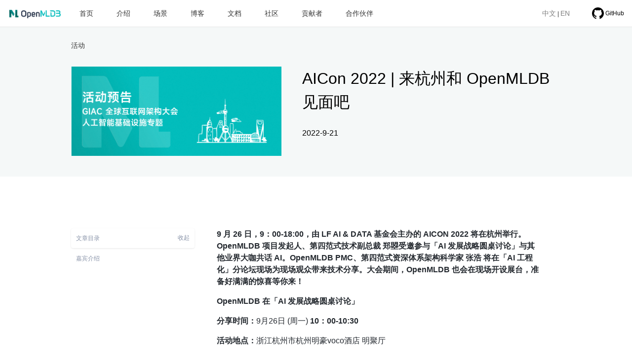

--- FILE ---
content_type: text/html; charset=UTF-8
request_url: https://openmldb.ai/aicon-2022-%E6%9D%A5%E6%9D%AD%E5%B7%9E%E5%92%8C-openmldb-%E8%A7%81%E9%9D%A2%E5%90%A7/
body_size: 72704
content:
<!DOCTYPE html>
<html lang="zh-Hans">
<head>
<meta charset="UTF-8">
<link rel="dns-prefetch" href="https://openmldb.ai">
<meta name="viewport" content="width=device-width, initial-scale=1">
<link rel="profile" href="https://gmpg.org/xfn/11">
<script src=https://openmldb.ai/wordpress/wp-content/themes/astra/assets/js/jquery.js type="text/javascript"></script>
<script src="https://cdn.staticfile.org/moment.js/2.24.0/moment.min.js"></script>
<link rel="stylesheet" href="https://cdnjs.cloudflare.com/ajax/libs/github-markdown-css/5.1.0/github-markdown.css" integrity="sha512-Av8h36R+zgh5kcdZXursq5ZiKVOEQ/K/M4lZcFsbPJMKfrRaUXatxZERx2s6LzAfVUcWg90Yycl4Gsfdgfd29A==" crossorigin="anonymous" referrerpolicy="no-referrer" />
<title>AICon 2022 | 来杭州和 OpenMLDB 见面吧 - OpenMLDB - 生产级特征开发全栈解决方案</title>
<meta name='robots' content='max-image-preview:large' />
<link rel='dns-prefetch' href='//www.googletagmanager.com' />
<link rel="alternate" type="application/rss+xml" title="OpenMLDB - 生产级特征开发全栈解决方案 &raquo; Feed" href="https://openmldb.ai/feed/" />
<link rel="alternate" type="application/rss+xml" title="OpenMLDB - 生产级特征开发全栈解决方案 &raquo; 评论 Feed" href="https://openmldb.ai/comments/feed/" />
<link rel="alternate" type="application/rss+xml" title="OpenMLDB - 生产级特征开发全栈解决方案 &raquo; AICon 2022 | 来杭州和 OpenMLDB 见面吧 评论 Feed" href="https://openmldb.ai/aicon-2022-%e6%9d%a5%e6%9d%ad%e5%b7%9e%e5%92%8c-openmldb-%e8%a7%81%e9%9d%a2%e5%90%a7/feed/" />
<link rel="alternate" title="oEmbed (JSON)" type="application/json+oembed" href="https://openmldb.ai/wp-json/oembed/1.0/embed?url=https%3A%2F%2Fopenmldb.ai%2Faicon-2022-%25e6%259d%25a5%25e6%259d%25ad%25e5%25b7%259e%25e5%2592%258c-openmldb-%25e8%25a7%2581%25e9%259d%25a2%25e5%2590%25a7%2F" />
<link rel="alternate" title="oEmbed (XML)" type="text/xml+oembed" href="https://openmldb.ai/wp-json/oembed/1.0/embed?url=https%3A%2F%2Fopenmldb.ai%2Faicon-2022-%25e6%259d%25a5%25e6%259d%25ad%25e5%25b7%259e%25e5%2592%258c-openmldb-%25e8%25a7%2581%25e9%259d%25a2%25e5%2590%25a7%2F&#038;format=xml" />
<style id='wp-img-auto-sizes-contain-inline-css' type='text/css'>
img:is([sizes=auto i],[sizes^="auto," i]){contain-intrinsic-size:3000px 1500px}
/*# sourceURL=wp-img-auto-sizes-contain-inline-css */
</style>
<link rel='stylesheet' id='theme_css-css' href='https://openmldb.ai/wordpress/wp-content/themes/astra/style.css?ver=6.9' type='text/css' media='all' />
<link rel='stylesheet' id='astra-theme-css-css' href='https://openmldb.ai/wordpress/wp-content/themes/astra/assets/css/minified/main.min.css?ver=3.7.6' type='text/css' media='all' />
<style id='astra-theme-css-inline-css' type='text/css'>
html{font-size:93.75%;}a,.page-title{color:#00bbbb;}a:hover,a:focus{color:#00bbbb;}body,button,input,select,textarea,.ast-button,.ast-custom-button{font-family:-apple-system,BlinkMacSystemFont,Segoe UI,Roboto,Oxygen-Sans,Ubuntu,Cantarell,Helvetica Neue,sans-serif;font-weight:inherit;font-size:15px;font-size:1rem;}blockquote{color:#000000;}.site-title{font-size:35px;font-size:2.3333333333333rem;display:block;}.ast-archive-description .ast-archive-title{font-size:40px;font-size:2.6666666666667rem;}.site-header .site-description{font-size:15px;font-size:1rem;display:none;}.entry-title{font-size:30px;font-size:2rem;}h1,.entry-content h1{font-size:40px;font-size:2.6666666666667rem;}h2,.entry-content h2{font-size:30px;font-size:2rem;}h3,.entry-content h3{font-size:25px;font-size:1.6666666666667rem;}h4,.entry-content h4{font-size:20px;font-size:1.3333333333333rem;}h5,.entry-content h5{font-size:18px;font-size:1.2rem;}h6,.entry-content h6{font-size:15px;font-size:1rem;}.ast-single-post .entry-title,.page-title{font-size:30px;font-size:2rem;}::selection{background-color:#00bbbb;color:#000000;}body,h1,.entry-title a,.entry-content h1,h2,.entry-content h2,h3,.entry-content h3,h4,.entry-content h4,h5,.entry-content h5,h6,.entry-content h6{color:#333333;}.tagcloud a:hover,.tagcloud a:focus,.tagcloud a.current-item{color:#000000;border-color:#00bbbb;background-color:#00bbbb;}input:focus,input[type="text"]:focus,input[type="email"]:focus,input[type="url"]:focus,input[type="password"]:focus,input[type="reset"]:focus,input[type="search"]:focus,textarea:focus{border-color:#00bbbb;}input[type="radio"]:checked,input[type=reset],input[type="checkbox"]:checked,input[type="checkbox"]:hover:checked,input[type="checkbox"]:focus:checked,input[type=range]::-webkit-slider-thumb{border-color:#00bbbb;background-color:#00bbbb;box-shadow:none;}.site-footer a:hover + .post-count,.site-footer a:focus + .post-count{background:#00bbbb;border-color:#00bbbb;}.single .nav-links .nav-previous,.single .nav-links .nav-next{color:#00bbbb;}.entry-meta,.entry-meta *{line-height:1.45;color:#00bbbb;}.entry-meta a:hover,.entry-meta a:hover *,.entry-meta a:focus,.entry-meta a:focus *,.page-links > .page-link,.page-links .page-link:hover,.post-navigation a:hover{color:#00bbbb;}#cat option,.secondary .calendar_wrap thead a,.secondary .calendar_wrap thead a:visited{color:#00bbbb;}.secondary .calendar_wrap #today,.ast-progress-val span{background:#00bbbb;}.secondary a:hover + .post-count,.secondary a:focus + .post-count{background:#00bbbb;border-color:#00bbbb;}.calendar_wrap #today > a{color:#000000;}.page-links .page-link,.single .post-navigation a{color:#00bbbb;}.ast-archive-title{color:var(--ast-global-color-2);}.widget-title{font-size:21px;font-size:1.4rem;color:var(--ast-global-color-2);}#secondary,#secondary button,#secondary input,#secondary select,#secondary textarea{font-size:15px;font-size:1rem;}.ast-single-post .entry-content a,.ast-comment-content a:not(.ast-comment-edit-reply-wrap a){text-decoration:underline;}.ast-single-post .wp-block-button .wp-block-button__link,.ast-single-post .elementor-button-wrapper .elementor-button,.ast-single-post .entry-content .uagb-tab a,.ast-single-post .entry-content .uagb-ifb-cta a,.ast-single-post .entry-content .wp-block-uagb-buttons a,.ast-single-post .entry-content .uabb-module-content a,.ast-single-post .entry-content .uagb-post-grid a,.ast-single-post .entry-content .uagb-timeline a,.ast-single-post .entry-content .uagb-toc__wrap a,.ast-single-post .entry-content .uagb-taxomony-box a,.ast-single-post .entry-content .woocommerce a{text-decoration:none;}.ast-logo-title-inline .site-logo-img{padding-right:1em;}.ast-page-builder-template .hentry {margin: 0;}.ast-page-builder-template .site-content > .ast-container {max-width: 100%;padding: 0;}.ast-page-builder-template .site-content #primary {padding: 0;margin: 0;}.ast-page-builder-template .no-results {text-align: center;margin: 4em auto;}.ast-page-builder-template .ast-pagination {padding: 2em;}.ast-page-builder-template .entry-header.ast-no-title.ast-no-thumbnail {margin-top: 0;}.ast-page-builder-template .entry-header.ast-header-without-markup {margin-top: 0;margin-bottom: 0;}.ast-page-builder-template .entry-header.ast-no-title.ast-no-meta {margin-bottom: 0;}.ast-page-builder-template.single .post-navigation {padding-bottom: 2em;}.ast-page-builder-template.single-post .site-content > .ast-container {max-width: 100%;}.ast-page-builder-template .entry-header {margin-top: 4em;margin-left: auto;margin-right: auto;padding-left: 20px;padding-right: 20px;}.ast-page-builder-template .ast-archive-description {margin-top: 4em;margin-left: auto;margin-right: auto;padding-left: 20px;padding-right: 20px;}.single.ast-page-builder-template .entry-header {padding-left: 20px;padding-right: 20px;}#secondary {margin: 4em 0 2.5em;word-break: break-word;line-height: 2;}#secondary li {margin-bottom: 0.25em;}#secondary li:last-child {margin-bottom: 0;}@media (max-width: 768px) {.js_active .ast-plain-container.ast-single-post #secondary {margin-top: 1.5em;}}.ast-separate-container.ast-two-container #secondary .widget {background-color: #fff;padding: 2em;margin-bottom: 2em;}@media (min-width: 993px) {.ast-left-sidebar #secondary {padding-right: 60px;}.ast-right-sidebar #secondary {padding-left: 60px;}}@media (max-width: 993px) {.ast-right-sidebar #secondary {padding-left: 30px;}.ast-left-sidebar #secondary {padding-right: 30px;}}@media (max-width:921px){#ast-desktop-header{display:none;}}@media (min-width:921px){#ast-mobile-header{display:none;}}.wp-block-buttons.aligncenter{justify-content:center;}@media (min-width:1200px){.wp-block-group .has-background{padding:20px;}}@media (min-width:1200px){.ast-page-builder-template.ast-left-sidebar .entry-content .wp-block-cover.alignwide,.ast-page-builder-template.ast-right-sidebar .entry-content .wp-block-cover.alignwide,.ast-page-builder-template.ast-left-sidebar .entry-content .wp-block-cover.alignfull,.ast-page-builder-template.ast-right-sidebar .entry-content .wp-block-cover.alignful{padding-right:0;padding-left:0;}}@media (min-width:1200px){.wp-block-cover-image.alignwide .wp-block-cover__inner-container,.wp-block-cover.alignwide .wp-block-cover__inner-container,.wp-block-cover-image.alignfull .wp-block-cover__inner-container,.wp-block-cover.alignfull .wp-block-cover__inner-container{width:100%;}}.ast-plain-container.ast-no-sidebar #primary{margin-top:0;margin-bottom:0;}@media (max-width:921px){.ast-theme-transparent-header #primary,.ast-theme-transparent-header #secondary{padding:0;}}.wp-block-columns{margin-bottom:unset;}.wp-block-image.size-full{margin:2rem 0;}.wp-block-separator.has-background{padding:0;}.wp-block-gallery{margin-bottom:1.6em;}.wp-block-group{padding-top:4em;padding-bottom:4em;}.wp-block-group__inner-container .wp-block-columns:last-child,.wp-block-group__inner-container :last-child,.wp-block-table table{margin-bottom:0;}.blocks-gallery-grid{width:100%;}.wp-block-navigation-link__content{padding:5px 0;}.wp-block-group .wp-block-group .has-text-align-center,.wp-block-group .wp-block-column .has-text-align-center{max-width:100%;}.has-text-align-center{margin:0 auto;}@media (max-width:1200px){.wp-block-group{padding:3em;}.wp-block-group .wp-block-group{padding:1.5em;}.wp-block-columns,.wp-block-column{margin:1rem 0;}}@media (min-width:921px){.wp-block-columns .wp-block-group{padding:2em;}}@media (max-width:544px){.wp-block-cover-image .wp-block-cover__inner-container,.wp-block-cover .wp-block-cover__inner-container{width:unset;}.wp-block-cover,.wp-block-cover-image{padding:2em 0;}.wp-block-group,.wp-block-cover{padding:2em;}.wp-block-media-text__media img,.wp-block-media-text__media video{width:unset;max-width:100%;}.wp-block-media-text.has-background .wp-block-media-text__content{padding:1em;}}@media (max-width:921px){.ast-plain-container.ast-no-sidebar #primary{padding:0;}}@media (min-width:544px){.entry-content .wp-block-media-text.has-media-on-the-right .wp-block-media-text__content{padding:0 8% 0 0;}.entry-content .wp-block-media-text .wp-block-media-text__content{padding:0 0 0 8%;}.ast-plain-container .site-content .entry-content .has-custom-content-position.is-position-bottom-left > *,.ast-plain-container .site-content .entry-content .has-custom-content-position.is-position-bottom-right > *,.ast-plain-container .site-content .entry-content .has-custom-content-position.is-position-top-left > *,.ast-plain-container .site-content .entry-content .has-custom-content-position.is-position-top-right > *,.ast-plain-container .site-content .entry-content .has-custom-content-position.is-position-center-right > *,.ast-plain-container .site-content .entry-content .has-custom-content-position.is-position-center-left > *{margin:0;}}@media (max-width:544px){.entry-content .wp-block-media-text .wp-block-media-text__content{padding:8% 0;}.wp-block-media-text .wp-block-media-text__media img{width:auto;max-width:100%;}}.wp-block-button.is-style-outline .wp-block-button__link{border-color:#00bbbb;}.wp-block-button.is-style-outline > .wp-block-button__link:not(.has-text-color),.wp-block-button.wp-block-button__link.is-style-outline:not(.has-text-color){color:#00bbbb;}.wp-block-button.is-style-outline .wp-block-button__link:hover,.wp-block-button.is-style-outline .wp-block-button__link:focus{color:#000000 !important;background-color:#00bbbb;border-color:#00bbbb;}.post-page-numbers.current .page-link,.ast-pagination .page-numbers.current{color:#000000;border-color:#00bbbb;background-color:#00bbbb;border-radius:2px;}@media (min-width:544px){.entry-content > .alignleft{margin-right:20px;}.entry-content > .alignright{margin-left:20px;}}h1.widget-title{font-weight:inherit;}h2.widget-title{font-weight:inherit;}h3.widget-title{font-weight:inherit;}@media (max-width:921px){.ast-separate-container .ast-article-post,.ast-separate-container .ast-article-single{padding:1.5em 2.14em;}.ast-separate-container #primary,.ast-separate-container #secondary{padding:1.5em 0;}#primary,#secondary{padding:1.5em 0;margin:0;}.ast-left-sidebar #content > .ast-container{display:flex;flex-direction:column-reverse;width:100%;}.ast-author-box img.avatar{margin:20px 0 0 0;}}@media (max-width:921px){#secondary.secondary{padding-top:0;}.ast-separate-container.ast-right-sidebar #secondary{padding-left:1em;padding-right:1em;}.ast-separate-container.ast-two-container #secondary{padding-left:0;padding-right:0;}.ast-page-builder-template .entry-header #secondary,.ast-page-builder-template #secondary{margin-top:1.5em;}}@media (max-width:921px){.ast-right-sidebar #primary{padding-right:0;}.ast-page-builder-template.ast-left-sidebar #secondary,.ast-page-builder-template.ast-right-sidebar #secondary{padding-right:20px;padding-left:20px;}.ast-right-sidebar #secondary,.ast-left-sidebar #primary{padding-left:0;}.ast-left-sidebar #secondary{padding-right:0;}}@media (min-width:922px){.ast-separate-container.ast-right-sidebar #primary,.ast-separate-container.ast-left-sidebar #primary{border:0;}.search-no-results.ast-separate-container #primary{margin-bottom:4em;}}@media (min-width:922px){.ast-right-sidebar #primary{border-right:1px solid #eee;}.ast-left-sidebar #primary{border-left:1px solid #eee;}.ast-right-sidebar #secondary{border-left:1px solid #eee;margin-left:-1px;}.ast-left-sidebar #secondary{border-right:1px solid #eee;margin-right:-1px;}.ast-separate-container.ast-two-container.ast-right-sidebar #secondary{padding-left:30px;padding-right:0;}.ast-separate-container.ast-two-container.ast-left-sidebar #secondary{padding-right:30px;padding-left:0;}.ast-separate-container.ast-right-sidebar #secondary,.ast-separate-container.ast-left-sidebar #secondary{border:0;margin-left:auto;margin-right:auto;}.ast-separate-container.ast-two-container #secondary .widget:last-child{margin-bottom:0;}}.wp-block-button .wp-block-button__link{color:var(--ast-global-color-5);}.wp-block-button .wp-block-button__link:hover,.wp-block-button .wp-block-button__link:focus{color:#000000;background-color:#00bbbb;border-color:#00bbbb;}.wp-block-button .wp-block-button__link{border-style:solid;border-color:#00bbbb;background-color:#00bbbb;color:var(--ast-global-color-5);font-family:inherit;font-weight:inherit;line-height:1;border-radius:2px;}.wp-block-buttons .wp-block-button .wp-block-button__link{padding-top:15px;padding-right:30px;padding-bottom:15px;padding-left:30px;}@media (max-width:921px){.wp-block-button .wp-block-button__link{padding-top:14px;padding-right:28px;padding-bottom:14px;padding-left:28px;}}@media (max-width:544px){.wp-block-button .wp-block-button__link{padding-top:12px;padding-right:24px;padding-bottom:12px;padding-left:24px;}}.menu-toggle,button,.ast-button,.ast-custom-button,.button,input#submit,input[type="button"],input[type="submit"],input[type="reset"],form[CLASS*="wp-block-search__"].wp-block-search .wp-block-search__inside-wrapper .wp-block-search__button,body .wp-block-file .wp-block-file__button{border-style:solid;border-top-width:0;border-right-width:0;border-left-width:0;border-bottom-width:0;color:var(--ast-global-color-5);border-color:#00bbbb;background-color:#00bbbb;border-radius:2px;padding-top:15px;padding-right:30px;padding-bottom:15px;padding-left:30px;font-family:inherit;font-weight:inherit;line-height:1;}button:focus,.menu-toggle:hover,button:hover,.ast-button:hover,.ast-custom-button:hover .button:hover,.ast-custom-button:hover ,input[type=reset]:hover,input[type=reset]:focus,input#submit:hover,input#submit:focus,input[type="button"]:hover,input[type="button"]:focus,input[type="submit"]:hover,input[type="submit"]:focus,form[CLASS*="wp-block-search__"].wp-block-search .wp-block-search__inside-wrapper .wp-block-search__button:hover,form[CLASS*="wp-block-search__"].wp-block-search .wp-block-search__inside-wrapper .wp-block-search__button:focus,body .wp-block-file .wp-block-file__button:hover,body .wp-block-file .wp-block-file__button:focus{color:#000000;background-color:#00bbbb;border-color:#00bbbb;}@media (min-width:544px){.ast-container{max-width:100%;}}@media (max-width:544px){.ast-separate-container .ast-article-post,.ast-separate-container .ast-article-single,.ast-separate-container .comments-title,.ast-separate-container .ast-archive-description{padding:1.5em 1em;}.ast-separate-container #content .ast-container{padding-left:0.54em;padding-right:0.54em;}.ast-separate-container .ast-comment-list li.depth-1{padding:1.5em 1em;margin-bottom:1.5em;}.ast-separate-container .ast-comment-list .bypostauthor{padding:.5em;}.ast-search-menu-icon.ast-dropdown-active .search-field{width:170px;}.menu-toggle,button,.ast-button,.button,input#submit,input[type="button"],input[type="submit"],input[type="reset"]{padding-top:12px;padding-right:24px;padding-bottom:12px;padding-left:24px;}.ast-separate-container #secondary{padding-top:0;}.ast-separate-container.ast-two-container #secondary .widget{margin-bottom:1.5em;padding-left:1em;padding-right:1em;}}@media (max-width:921px){.menu-toggle,button,.ast-button,.button,input#submit,input[type="button"],input[type="submit"],input[type="reset"]{padding-top:14px;padding-right:28px;padding-bottom:14px;padding-left:28px;}.ast-mobile-header-stack .main-header-bar .ast-search-menu-icon{display:inline-block;}.ast-header-break-point.ast-header-custom-item-outside .ast-mobile-header-stack .main-header-bar .ast-search-icon{margin:0;}.ast-comment-avatar-wrap img{max-width:2.5em;}.ast-separate-container .ast-comment-list li.depth-1{padding:1.5em 2.14em;}.ast-separate-container .comment-respond{padding:2em 2.14em;}.ast-comment-meta{padding:0 1.8888em 1.3333em;}}@media (min-width:545px){.ast-page-builder-template .comments-area,.single.ast-page-builder-template .entry-header,.single.ast-page-builder-template .post-navigation,.single.ast-page-builder-template .ast-single-related-posts-container{max-width:1502px;margin-left:auto;margin-right:auto;}}.entry-content > .wp-block-group,.entry-content > .wp-block-media-text,.entry-content > .wp-block-cover,.entry-content > .wp-block-columns{max-width:58em;width:calc(100% - 4em);margin-left:auto;margin-right:auto;}.entry-content [class*="__inner-container"] > .alignfull{max-width:100%;margin-left:0;margin-right:0;}.entry-content [class*="__inner-container"] > *:not(.alignwide):not(.alignfull):not(.alignleft):not(.alignright){margin-left:auto;margin-right:auto;}.entry-content [class*="__inner-container"] > *:not(.alignwide):not(p):not(.alignfull):not(.alignleft):not(.alignright):not(.is-style-wide):not(iframe){max-width:50rem;width:100%;}@media (min-width:921px){.entry-content > .wp-block-group.alignwide.has-background,.entry-content > .wp-block-group.alignfull.has-background,.entry-content > .wp-block-cover.alignwide,.entry-content > .wp-block-cover.alignfull,.entry-content > .wp-block-columns.has-background.alignwide,.entry-content > .wp-block-columns.has-background.alignfull{margin-top:0;margin-bottom:0;padding:6em 4em;}.entry-content > .wp-block-columns.has-background{margin-bottom:0;}}@media (min-width:1200px){.entry-content .alignfull p{max-width:1462px;}.entry-content .alignfull{max-width:100%;width:100%;}.ast-page-builder-template .entry-content .alignwide,.entry-content [class*="__inner-container"] > .alignwide{max-width:1462px;margin-left:0;margin-right:0;}.entry-content .alignfull [class*="__inner-container"] > .alignwide{max-width:80rem;}}@media (min-width:545px){.site-main .entry-content > .alignwide{margin:0 auto;}.wp-block-group.has-background,.entry-content > .wp-block-cover,.entry-content > .wp-block-columns.has-background{padding:4em;margin-top:0;margin-bottom:0;}.entry-content .wp-block-media-text.alignfull .wp-block-media-text__content,.entry-content .wp-block-media-text.has-background .wp-block-media-text__content{padding:0 8%;}}@media (max-width:921px){.site-title{display:block;}.ast-archive-description .ast-archive-title{font-size:40px;}.site-header .site-description{display:none;}.entry-title{font-size:30px;}h1,.entry-content h1{font-size:30px;}h2,.entry-content h2{font-size:25px;}h3,.entry-content h3{font-size:20px;}.ast-single-post .entry-title,.page-title{font-size:30px;}}@media (max-width:544px){.site-title{display:block;}.ast-archive-description .ast-archive-title{font-size:40px;}.site-header .site-description{display:none;}.entry-title{font-size:30px;}h1,.entry-content h1{font-size:30px;}h2,.entry-content h2{font-size:25px;}h3,.entry-content h3{font-size:20px;}.ast-single-post .entry-title,.page-title{font-size:30px;}}@media (max-width:921px){html{font-size:85.5%;}}@media (max-width:544px){html{font-size:85.5%;}}@media (min-width:922px){.ast-container{max-width:1502px;}}@media (min-width:922px){.site-content .ast-container{display:flex;}}@media (max-width:921px){.site-content .ast-container{flex-direction:column;}}@media (min-width:922px){.main-header-menu .sub-menu .menu-item.ast-left-align-sub-menu:hover > .sub-menu,.main-header-menu .sub-menu .menu-item.ast-left-align-sub-menu.focus > .sub-menu{margin-left:-0px;}}.wp-block-search {margin-bottom: 20px;}.wp-block-site-tagline {margin-top: 20px;}form.wp-block-search .wp-block-search__input,.wp-block-search.wp-block-search__button-inside .wp-block-search__inside-wrapper,.wp-block-search.wp-block-search__button-inside .wp-block-search__inside-wrapper {border-color: #eaeaea;background: #fafafa;}.wp-block-search.wp-block-search__button-inside .wp-block-search__inside-wrapper .wp-block-search__input:focus,.wp-block-loginout input:focus {outline: thin dotted;}.wp-block-loginout input:focus {border-color: transparent;} form.wp-block-search .wp-block-search__inside-wrapper .wp-block-search__input {padding: 12px;}form.wp-block-search .wp-block-search__button svg {fill: currentColor;width: 20px;height: 20px;}.wp-block-loginout p label {display: block;}.wp-block-loginout p:not(.login-remember):not(.login-submit) input {width: 100%;}.wp-block-loginout .login-remember input {width: 1.1rem;height: 1.1rem;margin: 0 5px 4px 0;vertical-align: middle;}body .wp-block-file .wp-block-file__button {text-decoration: none;}blockquote {padding: 0 1.2em 1.2em;}.wp-block-file {display: flex;align-items: center;flex-wrap: wrap;justify-content: space-between;}.wp-block-pullquote {border: none;}.wp-block-pullquote blockquote::before {content: "\201D";font-family: "Helvetica",sans-serif;display: flex;transform: rotate( 180deg );font-size: 6rem;font-style: normal;line-height: 1;font-weight: bold;align-items: center;justify-content: center;}figure.wp-block-pullquote.is-style-solid-color blockquote {max-width: 100%;text-align: inherit;}ul.wp-block-categories-list.wp-block-categories,ul.wp-block-archives-list.wp-block-archives {list-style-type: none;}.wp-block-button__link {border: 2px solid currentColor;}ul,ol {margin-left: 20px;}figure.alignright figcaption {text-align: right;}:root .has-ast-global-color-0-color{color:var(--ast-global-color-0);}:root .has-ast-global-color-0-background-color{background-color:var(--ast-global-color-0);}:root .wp-block-button .has-ast-global-color-0-color{color:var(--ast-global-color-0);}:root .wp-block-button .has-ast-global-color-0-background-color{background-color:var(--ast-global-color-0);}:root .has-ast-global-color-1-color{color:var(--ast-global-color-1);}:root .has-ast-global-color-1-background-color{background-color:var(--ast-global-color-1);}:root .wp-block-button .has-ast-global-color-1-color{color:var(--ast-global-color-1);}:root .wp-block-button .has-ast-global-color-1-background-color{background-color:var(--ast-global-color-1);}:root .has-ast-global-color-2-color{color:var(--ast-global-color-2);}:root .has-ast-global-color-2-background-color{background-color:var(--ast-global-color-2);}:root .wp-block-button .has-ast-global-color-2-color{color:var(--ast-global-color-2);}:root .wp-block-button .has-ast-global-color-2-background-color{background-color:var(--ast-global-color-2);}:root .has-ast-global-color-3-color{color:var(--ast-global-color-3);}:root .has-ast-global-color-3-background-color{background-color:var(--ast-global-color-3);}:root .wp-block-button .has-ast-global-color-3-color{color:var(--ast-global-color-3);}:root .wp-block-button .has-ast-global-color-3-background-color{background-color:var(--ast-global-color-3);}:root .has-ast-global-color-4-color{color:var(--ast-global-color-4);}:root .has-ast-global-color-4-background-color{background-color:var(--ast-global-color-4);}:root .wp-block-button .has-ast-global-color-4-color{color:var(--ast-global-color-4);}:root .wp-block-button .has-ast-global-color-4-background-color{background-color:var(--ast-global-color-4);}:root .has-ast-global-color-5-color{color:var(--ast-global-color-5);}:root .has-ast-global-color-5-background-color{background-color:var(--ast-global-color-5);}:root .wp-block-button .has-ast-global-color-5-color{color:var(--ast-global-color-5);}:root .wp-block-button .has-ast-global-color-5-background-color{background-color:var(--ast-global-color-5);}:root .has-ast-global-color-6-color{color:var(--ast-global-color-6);}:root .has-ast-global-color-6-background-color{background-color:var(--ast-global-color-6);}:root .wp-block-button .has-ast-global-color-6-color{color:var(--ast-global-color-6);}:root .wp-block-button .has-ast-global-color-6-background-color{background-color:var(--ast-global-color-6);}:root .has-ast-global-color-7-color{color:var(--ast-global-color-7);}:root .has-ast-global-color-7-background-color{background-color:var(--ast-global-color-7);}:root .wp-block-button .has-ast-global-color-7-color{color:var(--ast-global-color-7);}:root .wp-block-button .has-ast-global-color-7-background-color{background-color:var(--ast-global-color-7);}:root .has-ast-global-color-8-color{color:var(--ast-global-color-8);}:root .has-ast-global-color-8-background-color{background-color:var(--ast-global-color-8);}:root .wp-block-button .has-ast-global-color-8-color{color:var(--ast-global-color-8);}:root .wp-block-button .has-ast-global-color-8-background-color{background-color:var(--ast-global-color-8);}:root{--ast-global-color-0:#00bbbb;--ast-global-color-1:#00bbbb;--ast-global-color-2:#00bbbb;--ast-global-color-3:#00bbbb;--ast-global-color-4:#f5f5f5;--ast-global-color-5:#ffffff;--ast-global-color-6:#f2f5f7;--ast-global-color-7:#00bbbb;--ast-global-color-8:#00bbbb;}.ast-breadcrumbs .trail-browse,.ast-breadcrumbs .trail-items,.ast-breadcrumbs .trail-items li{display:inline-block;margin:0;padding:0;border:none;background:inherit;text-indent:0;}.ast-breadcrumbs .trail-browse{font-size:inherit;font-style:inherit;font-weight:inherit;color:inherit;}.ast-breadcrumbs .trail-items{list-style:none;}.trail-items li::after{padding:0 0.3em;content:"\00bb";}.trail-items li:last-of-type::after{display:none;}h1,.entry-content h1,h2,.entry-content h2,h3,.entry-content h3,h4,.entry-content h4,h5,.entry-content h5,h6,.entry-content h6{color:var(--ast-global-color-2);}.entry-title a{color:var(--ast-global-color-2);}@media (max-width:921px){.ast-builder-grid-row-container.ast-builder-grid-row-tablet-3-firstrow .ast-builder-grid-row > *:first-child,.ast-builder-grid-row-container.ast-builder-grid-row-tablet-3-lastrow .ast-builder-grid-row > *:last-child{grid-column:1 / -1;}}@media (max-width:544px){.ast-builder-grid-row-container.ast-builder-grid-row-mobile-3-firstrow .ast-builder-grid-row > *:first-child,.ast-builder-grid-row-container.ast-builder-grid-row-mobile-3-lastrow .ast-builder-grid-row > *:last-child{grid-column:1 / -1;}}.ast-builder-layout-element[data-section="title_tagline"]{display:flex;}@media (max-width:921px){.ast-header-break-point .ast-builder-layout-element[data-section="title_tagline"]{display:flex;}}@media (max-width:544px){.ast-header-break-point .ast-builder-layout-element[data-section="title_tagline"]{display:flex;}}.ast-builder-menu-1{font-family:inherit;font-weight:inherit;}.ast-builder-menu-1 .sub-menu,.ast-builder-menu-1 .inline-on-mobile .sub-menu{border-top-width:2px;border-bottom-width:0;border-right-width:0;border-left-width:0;border-color:#00bbbb;border-style:solid;border-radius:0;}.ast-builder-menu-1 .main-header-menu > .menu-item > .sub-menu,.ast-builder-menu-1 .main-header-menu > .menu-item > .astra-full-megamenu-wrapper{margin-top:0;}.ast-desktop .ast-builder-menu-1 .main-header-menu > .menu-item > .sub-menu:before,.ast-desktop .ast-builder-menu-1 .main-header-menu > .menu-item > .astra-full-megamenu-wrapper:before{height:calc( 0px + 5px );}.ast-desktop .ast-builder-menu-1 .menu-item .sub-menu .menu-link{border-style:none;}@media (max-width:921px){.ast-header-break-point .ast-builder-menu-1 .menu-item.menu-item-has-children > .ast-menu-toggle{top:0;}.ast-builder-menu-1 .menu-item-has-children > .menu-link:after{content:unset;}}@media (max-width:544px){.ast-header-break-point .ast-builder-menu-1 .menu-item.menu-item-has-children > .ast-menu-toggle{top:0;}}.ast-builder-menu-1{display:flex;}@media (max-width:921px){.ast-header-break-point .ast-builder-menu-1{display:flex;}}@media (max-width:544px){.ast-header-break-point .ast-builder-menu-1{display:flex;}}.site-below-footer-wrap{padding-top:20px;padding-bottom:20px;}.site-below-footer-wrap[data-section="section-below-footer-builder"]{background-color:#eeeeee;;min-height:80px;}.site-below-footer-wrap[data-section="section-below-footer-builder"] .ast-builder-grid-row{max-width:1462px;margin-left:auto;margin-right:auto;}.site-below-footer-wrap[data-section="section-below-footer-builder"] .ast-builder-grid-row,.site-below-footer-wrap[data-section="section-below-footer-builder"] .site-footer-section{align-items:flex-start;}.site-below-footer-wrap[data-section="section-below-footer-builder"].ast-footer-row-inline .site-footer-section{display:flex;margin-bottom:0;}.ast-builder-grid-row-full .ast-builder-grid-row{grid-template-columns:1fr;}@media (max-width:921px){.site-below-footer-wrap[data-section="section-below-footer-builder"].ast-footer-row-tablet-inline .site-footer-section{display:flex;margin-bottom:0;}.site-below-footer-wrap[data-section="section-below-footer-builder"].ast-footer-row-tablet-stack .site-footer-section{display:block;margin-bottom:10px;}.ast-builder-grid-row-container.ast-builder-grid-row-tablet-full .ast-builder-grid-row{grid-template-columns:1fr;}}@media (max-width:544px){.site-below-footer-wrap[data-section="section-below-footer-builder"].ast-footer-row-mobile-inline .site-footer-section{display:flex;margin-bottom:0;}.site-below-footer-wrap[data-section="section-below-footer-builder"].ast-footer-row-mobile-stack .site-footer-section{display:block;margin-bottom:10px;}.ast-builder-grid-row-container.ast-builder-grid-row-mobile-full .ast-builder-grid-row{grid-template-columns:1fr;}}.site-below-footer-wrap[data-section="section-below-footer-builder"]{display:grid;}@media (max-width:921px){.ast-header-break-point .site-below-footer-wrap[data-section="section-below-footer-builder"]{display:grid;}}@media (max-width:544px){.ast-header-break-point .site-below-footer-wrap[data-section="section-below-footer-builder"]{display:grid;}}.ast-footer-copyright{text-align:center;}.ast-footer-copyright {color:#333333;}@media (max-width:921px){.ast-footer-copyright{text-align:center;}}@media (max-width:544px){.ast-footer-copyright{text-align:center;}}.ast-footer-copyright.ast-builder-layout-element{display:flex;}@media (max-width:921px){.ast-header-break-point .ast-footer-copyright.ast-builder-layout-element{display:flex;}}@media (max-width:544px){.ast-header-break-point .ast-footer-copyright.ast-builder-layout-element{display:flex;}}.ast-header-break-point .main-header-bar{border-bottom-width:1px;}@media (min-width:922px){.main-header-bar{border-bottom-width:1px;}}@media (min-width:922px){#primary{width:70%;}#secondary{width:30%;}}.ast-safari-browser-less-than-11 .main-header-menu .menu-item, .ast-safari-browser-less-than-11 .main-header-bar .ast-masthead-custom-menu-items{display:block;}.main-header-menu .menu-item, #astra-footer-menu .menu-item, .main-header-bar .ast-masthead-custom-menu-items{-js-display:flex;display:flex;-webkit-box-pack:center;-webkit-justify-content:center;-moz-box-pack:center;-ms-flex-pack:center;justify-content:center;-webkit-box-orient:vertical;-webkit-box-direction:normal;-webkit-flex-direction:column;-moz-box-orient:vertical;-moz-box-direction:normal;-ms-flex-direction:column;flex-direction:column;}.main-header-menu > .menu-item > .menu-link, #astra-footer-menu > .menu-item > .menu-link{height:100%;-webkit-box-align:center;-webkit-align-items:center;-moz-box-align:center;-ms-flex-align:center;align-items:center;-js-display:flex;display:flex;}.ast-header-break-point .main-navigation ul .menu-item .menu-link .icon-arrow:first-of-type svg{top:.2em;margin-top:0px;margin-left:0px;width:.65em;transform:translate(0, -2px) rotateZ(270deg);}.ast-mobile-popup-content .ast-submenu-expanded > .ast-menu-toggle{transform:rotateX(180deg);}.ast-separate-container .blog-layout-1, .ast-separate-container .blog-layout-2, .ast-separate-container .blog-layout-3{background-color:transparent;background-image:none;}.ast-separate-container .ast-article-post{background-color:var(--ast-global-color-5);;background-image:none;;}@media (max-width:921px){.ast-separate-container .ast-article-post{background-color:var(--ast-global-color-5);;background-image:none;;}}@media (max-width:544px){.ast-separate-container .ast-article-post{background-color:var(--ast-global-color-5);;background-image:none;;}}.ast-separate-container .ast-article-single:not(.ast-related-post), .ast-separate-container .comments-area .comment-respond,.ast-separate-container .comments-area .ast-comment-list li, .ast-separate-container .ast-woocommerce-container, .ast-separate-container .error-404, .ast-separate-container .no-results, .single.ast-separate-container .ast-author-meta, .ast-separate-container .related-posts-title-wrapper, .ast-separate-container.ast-two-container #secondary .widget,.ast-separate-container .comments-count-wrapper, .ast-box-layout.ast-plain-container .site-content,.ast-padded-layout.ast-plain-container .site-content, .ast-separate-container .comments-area .comments-title{background-color:var(--ast-global-color-5);;background-image:none;;}@media (max-width:921px){.ast-separate-container .ast-article-single:not(.ast-related-post), .ast-separate-container .comments-area .comment-respond,.ast-separate-container .comments-area .ast-comment-list li, .ast-separate-container .ast-woocommerce-container, .ast-separate-container .error-404, .ast-separate-container .no-results, .single.ast-separate-container .ast-author-meta, .ast-separate-container .related-posts-title-wrapper, .ast-separate-container.ast-two-container #secondary .widget,.ast-separate-container .comments-count-wrapper, .ast-box-layout.ast-plain-container .site-content,.ast-padded-layout.ast-plain-container .site-content, .ast-separate-container .comments-area .comments-title{background-color:var(--ast-global-color-5);;background-image:none;;}}@media (max-width:544px){.ast-separate-container .ast-article-single:not(.ast-related-post), .ast-separate-container .comments-area .comment-respond,.ast-separate-container .comments-area .ast-comment-list li, .ast-separate-container .ast-woocommerce-container, .ast-separate-container .error-404, .ast-separate-container .no-results, .single.ast-separate-container .ast-author-meta, .ast-separate-container .related-posts-title-wrapper, .ast-separate-container.ast-two-container #secondary .widget,.ast-separate-container .comments-count-wrapper, .ast-box-layout.ast-plain-container .site-content,.ast-padded-layout.ast-plain-container .site-content, .ast-separate-container .comments-area .comments-title{background-color:var(--ast-global-color-5);;background-image:none;;}}.ast-mobile-header-content > *,.ast-desktop-header-content > * {padding: 10px 0;height: auto;}.ast-mobile-header-content > *:first-child,.ast-desktop-header-content > *:first-child {padding-top: 10px;}.ast-mobile-header-content > .ast-builder-menu,.ast-desktop-header-content > .ast-builder-menu {padding-top: 0;}.ast-mobile-header-content > *:last-child,.ast-desktop-header-content > *:last-child {padding-bottom: 0;}.ast-mobile-header-content .ast-search-menu-icon.ast-inline-search label,.ast-desktop-header-content .ast-search-menu-icon.ast-inline-search label {width: 100%;}.ast-desktop-header-content .main-header-bar-navigation .ast-submenu-expanded > .ast-menu-toggle::before {transform: rotateX(180deg);}#ast-desktop-header .ast-desktop-header-content,.ast-mobile-header-content .ast-search-icon,.ast-desktop-header-content .ast-search-icon,.ast-mobile-header-wrap .ast-mobile-header-content,.ast-main-header-nav-open.ast-popup-nav-open .ast-mobile-header-wrap .ast-mobile-header-content,.ast-main-header-nav-open.ast-popup-nav-open .ast-desktop-header-content {display: none;}.ast-main-header-nav-open.ast-header-break-point #ast-desktop-header .ast-desktop-header-content,.ast-main-header-nav-open.ast-header-break-point .ast-mobile-header-wrap .ast-mobile-header-content {display: block;}.ast-desktop .ast-desktop-header-content .astra-menu-animation-slide-up > .menu-item > .sub-menu,.ast-desktop .ast-desktop-header-content .astra-menu-animation-slide-up > .menu-item .menu-item > .sub-menu,.ast-desktop .ast-desktop-header-content .astra-menu-animation-slide-down > .menu-item > .sub-menu,.ast-desktop .ast-desktop-header-content .astra-menu-animation-slide-down > .menu-item .menu-item > .sub-menu,.ast-desktop .ast-desktop-header-content .astra-menu-animation-fade > .menu-item > .sub-menu,.ast-desktop .ast-desktop-header-content .astra-menu-animation-fade > .menu-item .menu-item > .sub-menu {opacity: 1;visibility: visible;}.ast-hfb-header.ast-default-menu-enable.ast-header-break-point .ast-mobile-header-wrap .ast-mobile-header-content .main-header-bar-navigation {width: unset;margin: unset;}.ast-mobile-header-content.content-align-flex-end .main-header-bar-navigation .menu-item-has-children > .ast-menu-toggle,.ast-desktop-header-content.content-align-flex-end .main-header-bar-navigation .menu-item-has-children > .ast-menu-toggle {left: calc( 20px - 0.907em);}.ast-mobile-header-content .ast-search-menu-icon,.ast-mobile-header-content .ast-search-menu-icon.slide-search,.ast-desktop-header-content .ast-search-menu-icon,.ast-desktop-header-content .ast-search-menu-icon.slide-search {width: 100%;position: relative;display: block;right: auto;transform: none;}.ast-mobile-header-content .ast-search-menu-icon.slide-search .search-form,.ast-mobile-header-content .ast-search-menu-icon .search-form,.ast-desktop-header-content .ast-search-menu-icon.slide-search .search-form,.ast-desktop-header-content .ast-search-menu-icon .search-form {right: 0;visibility: visible;opacity: 1;position: relative;top: auto;transform: none;padding: 0;display: block;overflow: hidden;}.ast-mobile-header-content .ast-search-menu-icon.ast-inline-search .search-field,.ast-mobile-header-content .ast-search-menu-icon .search-field,.ast-desktop-header-content .ast-search-menu-icon.ast-inline-search .search-field,.ast-desktop-header-content .ast-search-menu-icon .search-field {width: 100%;padding-right: 5.5em;}.ast-mobile-header-content .ast-search-menu-icon .search-submit,.ast-desktop-header-content .ast-search-menu-icon .search-submit {display: block;position: absolute;height: 100%;top: 0;right: 0;padding: 0 1em;border-radius: 0;}.ast-hfb-header.ast-default-menu-enable.ast-header-break-point .ast-mobile-header-wrap .ast-mobile-header-content .main-header-bar-navigation ul .sub-menu .menu-link {padding-left: 30px;}.ast-hfb-header.ast-default-menu-enable.ast-header-break-point .ast-mobile-header-wrap .ast-mobile-header-content .main-header-bar-navigation .sub-menu .menu-item .menu-item .menu-link {padding-left: 40px;}.ast-mobile-popup-drawer.active .ast-mobile-popup-inner{background-color:#ffffff;;}.ast-mobile-header-wrap .ast-mobile-header-content, .ast-desktop-header-content{background-color:#ffffff;;}.ast-mobile-popup-content > *, .ast-mobile-header-content > *, .ast-desktop-popup-content > *, .ast-desktop-header-content > *{padding-top:0;padding-bottom:0;}.content-align-flex-start .ast-builder-layout-element{justify-content:flex-start;}.content-align-flex-start .main-header-menu{text-align:left;}.ast-mobile-popup-drawer.active .menu-toggle-close{color:#3a3a3a;}.ast-mobile-header-wrap .ast-primary-header-bar,.ast-primary-header-bar .site-primary-header-wrap{min-height:70px;}.ast-desktop .ast-primary-header-bar .main-header-menu > .menu-item{line-height:70px;}@media (max-width:921px){#masthead .ast-mobile-header-wrap .ast-primary-header-bar,#masthead .ast-mobile-header-wrap .ast-below-header-bar{padding-left:20px;padding-right:20px;}}.ast-header-break-point .ast-primary-header-bar{border-bottom-width:1px;border-bottom-color:#eaeaea;border-bottom-style:solid;}@media (min-width:922px){.ast-primary-header-bar{border-bottom-width:1px;border-bottom-color:#eaeaea;border-bottom-style:solid;}}.ast-primary-header-bar{background-color:#ffffff;;}.ast-primary-header-bar{display:block;}@media (max-width:921px){.ast-header-break-point .ast-primary-header-bar{display:grid;}}@media (max-width:544px){.ast-header-break-point .ast-primary-header-bar{display:grid;}}[data-section="section-header-mobile-trigger"] .ast-button-wrap .ast-mobile-menu-trigger-minimal{color:#00bbbb;border:none;background:transparent;}[data-section="section-header-mobile-trigger"] .ast-button-wrap .mobile-menu-toggle-icon .ast-mobile-svg{width:20px;height:20px;fill:#00bbbb;}[data-section="section-header-mobile-trigger"] .ast-button-wrap .mobile-menu-wrap .mobile-menu{color:#00bbbb;}.ast-builder-menu-mobile .main-navigation .menu-item > .menu-link{font-family:inherit;font-weight:inherit;}.ast-builder-menu-mobile .main-navigation .menu-item.menu-item-has-children > .ast-menu-toggle{top:0;}.ast-builder-menu-mobile .main-navigation .menu-item-has-children > .menu-link:after{content:unset;}.ast-hfb-header .ast-builder-menu-mobile .main-header-menu, .ast-hfb-header .ast-builder-menu-mobile .main-navigation .menu-item .menu-link, .ast-hfb-header .ast-builder-menu-mobile .main-navigation .menu-item .sub-menu .menu-link{border-style:none;}.ast-builder-menu-mobile .main-navigation .menu-item.menu-item-has-children > .ast-menu-toggle{top:0;}@media (max-width:921px){.ast-builder-menu-mobile .main-navigation .menu-item.menu-item-has-children > .ast-menu-toggle{top:0;}.ast-builder-menu-mobile .main-navigation .menu-item-has-children > .menu-link:after{content:unset;}}@media (max-width:544px){.ast-builder-menu-mobile .main-navigation .menu-item.menu-item-has-children > .ast-menu-toggle{top:0;}}.ast-builder-menu-mobile .main-navigation{display:block;}@media (max-width:921px){.ast-header-break-point .ast-builder-menu-mobile .main-navigation{display:block;}}@media (max-width:544px){.ast-header-break-point .ast-builder-menu-mobile .main-navigation{display:block;}}.comment-reply-title{font-size:24px;font-size:1.6rem;}.ast-comment-meta{line-height:1.666666667;color:#00bbbb;font-size:12px;font-size:0.8rem;}.ast-comment-list #cancel-comment-reply-link{font-size:15px;font-size:1rem;}.comments-title {padding: 2em 0;}.comments-title {font-weight: normal;word-wrap: break-word;}.ast-comment-list {margin: 0;word-wrap: break-word;padding-bottom: 0.5em;list-style: none;}.ast-comment-list li {list-style: none;}.ast-comment-list .ast-comment-edit-reply-wrap {-js-display: flex;display: flex;justify-content: flex-end;}.ast-comment-list .ast-edit-link {flex: 1;}.ast-comment-list .comment-awaiting-moderation {margin-bottom: 0;}.ast-comment {padding: 1em 0;}.ast-comment-info img {border-radius: 50%;}.ast-comment-cite-wrap cite {font-style: normal;}.comment-reply-title {padding-top: 1em;font-weight: normal;line-height: 1.65;}.ast-comment-meta {margin-bottom: 0.5em;}.comments-area {border-top: 1px solid #eeeeee;margin-top: 2em;}.comments-area .comment-form-comment {width: 100%;border: none;margin: 0;padding: 0;}.comments-area .comment-notes,.comments-area .comment-textarea,.comments-area .form-allowed-tags {margin-bottom: 1.5em;}.comments-area .form-submit {margin-bottom: 0;}.comments-area textarea#comment,.comments-area .ast-comment-formwrap input[type="text"] {width: 100%;border-radius: 0;vertical-align: middle;margin-bottom: 10px;}.comments-area .no-comments {margin-top: 0.5em;margin-bottom: 0.5em;}.comments-area p.logged-in-as {margin-bottom: 1em;}.ast-separate-container .comments-title {background-color: #fff;padding: 1.2em 3.99em 0;}.ast-separate-container .comments-area {border-top: 0;}.ast-separate-container .ast-comment-list {padding-bottom: 0;}.ast-separate-container .ast-comment-list li {background-color: #fff;}.ast-separate-container .ast-comment-list li.depth-1 {padding: 4em 6.67em;margin-bottom: 2em;}@media (max-width: 1200px) {.ast-separate-container .ast-comment-list li.depth-1 {padding: 3em 3.34em;}}.ast-separate-container .ast-comment-list li.depth-1 .children li {padding-bottom: 0;padding-top: 0;margin-bottom: 0;}.ast-separate-container .ast-comment-list li.depth-1 .ast-comment,.ast-separate-container .ast-comment-list li.depth-2 .ast-comment {border-bottom: 0;}.ast-separate-container .ast-comment-list .comment-respond {padding-top: 0;padding-bottom: 1em;background-color: transparent;}.ast-separate-container .ast-comment-list .pingback p {margin-bottom: 0;}.ast-separate-container .ast-comment-list .bypostauthor {padding: 2em;margin-bottom: 1em;}.ast-separate-container .ast-comment-list .bypostauthor li {background: transparent;margin-bottom: 0;padding: 0 0 0 2em;}.ast-separate-container .comment-respond {background-color: #fff;padding: 4em 6.67em;border-bottom: 0;}@media (max-width: 1200px) {.ast-separate-container .comment-respond {padding: 3em 2.34em;}}.ast-separate-container .comment-reply-title {padding-top: 0;}.comment-content a {word-wrap: break-word;}.ast-comment-list li.depth-1 .ast-comment,.ast-comment-list li.depth-2 .ast-comment {border-bottom: 1px solid #eeeeee;}.ast-comment-list .children {margin-left: 2em;}@media (max-width: 992px) {.ast-comment-list .children {margin-left: 1em;}}.ast-comment-list #cancel-comment-reply-link {white-space: nowrap;font-size: 15px;font-size: 1rem;margin-left: 1em;}.ast-comment-info {display: flex;position: relative;}.ast-comment-meta {justify-content: right;padding: 0 3.4em 1.60em;}.ast-comment-time .timendate{margin-right: 0.5em;}.comments-area #wp-comment-cookies-consent {margin-right: 10px;}.ast-page-builder-template .comments-area {padding-left: 20px;padding-right: 20px;margin-top: 0;margin-bottom: 2em;}.ast-separate-container .ast-comment-list .bypostauthor .bypostauthor {background: transparent;margin-bottom: 0;padding-right: 0;padding-bottom: 0;padding-top: 0;}@media (min-width:922px){.ast-separate-container .ast-comment-list li .comment-respond{padding-left:2.66666em;padding-right:2.66666em;}}@media (max-width:544px){.ast-separate-container .ast-comment-list li.depth-1{padding:1.5em 1em;margin-bottom:1.5em;}.ast-separate-container .ast-comment-list .bypostauthor{padding:.5em;}.ast-separate-container .comment-respond{padding:1.5em 1em;}.ast-separate-container .ast-comment-list .bypostauthor li{padding:0 0 0 .5em;}.ast-comment-list .children{margin-left:0.66666em;}}@media (max-width:921px){.ast-comment-avatar-wrap img{max-width:2.5em;}.comments-area{margin-top:1.5em;}.ast-separate-container .comments-title{padding:1.43em 1.48em;}.ast-comment-meta{padding:0 1.8888em 1.3333em;}.ast-separate-container .ast-comment-list li.depth-1{padding:1.5em 2.14em;}.ast-separate-container .comment-respond{padding:2em 2.14em;}.ast-comment-avatar-wrap{margin-right:0.5em;}}
/*# sourceURL=astra-theme-css-inline-css */
</style>
<link rel='stylesheet' id='wp-block-library-css' href='https://openmldb.ai/wordpress/wp-includes/css/dist/block-library/style.min.css?ver=6.9' type='text/css' media='all' />

<style id='md-style-inline-css' type='text/css'>
 .katex-container { margin: 25px !important; text-align: center; } .katex-container.katex-inline { display: inline-block !important; background: none !important; margin: 0 !important; padding: 0 !important; } pre .katex-container { font-size: 1.4em !important; } .katex-inline { background: none !important; margin: 0 3px; } .copy-button { cursor: pointer; border: 0; font-size: 12px; text-transform: uppercase; font-weight: 500; padding: 3px 6px 3px 6px; background-color: rgba(255, 255, 255, 0.6); position: absolute; overflow: hidden; top: 5px; right: 5px; border-radius: 3px; } .copy-button:before { content: ""; display: inline-block; width: 16px; height: 16px; margin-right: 3px; background-size: contain; background-image: url("data:image/svg+xml,%3Csvg version=\'1.1\' xmlns=\'http://www.w3.org/2000/svg\' xmlns:xlink=\'http://www.w3.org/1999/xlink\' x=\'0px\' y=\'0px\' width=\'16px\' height=\'16px\' viewBox=\'888 888 16 16\' enable-background=\'new 888 888 16 16\' xml:space=\'preserve\'%3E %3Cpath fill=\'%23333333\' d=\'M903.143,891.429c0.238,0,0.44,0.083,0.607,0.25c0.167,0.167,0.25,0.369,0.25,0.607v10.857 c0,0.238-0.083,0.44-0.25,0.607s-0.369,0.25-0.607,0.25h-8.571c-0.238,0-0.44-0.083-0.607-0.25s-0.25-0.369-0.25-0.607v-2.571 h-4.857c-0.238,0-0.44-0.083-0.607-0.25s-0.25-0.369-0.25-0.607v-6c0-0.238,0.06-0.5,0.179-0.786s0.262-0.512,0.428-0.679 l3.643-3.643c0.167-0.167,0.393-0.309,0.679-0.428s0.547-0.179,0.786-0.179h3.714c0.238,0,0.44,0.083,0.607,0.25 c0.166,0.167,0.25,0.369,0.25,0.607v2.929c0.404-0.238,0.785-0.357,1.143-0.357H903.143z M898.286,893.331l-2.67,2.669h2.67V893.331 z M892.571,889.902l-2.669,2.669h2.669V889.902z M894.321,895.679l2.821-2.822v-3.714h-3.428v3.714c0,0.238-0.083,0.441-0.25,0.607 s-0.369,0.25-0.607,0.25h-3.714v5.714h4.571v-2.286c0-0.238,0.06-0.5,0.179-0.786C894.012,896.071,894.155,895.845,894.321,895.679z M902.857,902.857v-10.286h-3.429v3.714c0,0.238-0.083,0.441-0.25,0.607c-0.167,0.167-0.369,0.25-0.607,0.25h-3.714v5.715H902.857z\' /%3E %3C/svg%3E"); background-repeat: no-repeat; position: relative; top: 3px; } pre { position: relative; } pre:hover .copy-button { background-color: rgba(255, 255, 255, 0.9); } .post pre code script, .language-mathjax ~ .copy-button { display: none !important; } 
/*# sourceURL=md-style-inline-css */
</style>
<link rel='stylesheet' id='prismCSS-css' href='https://openmldb.ai/wordpress/wp-content/themes/astra/prism/prism.css?ver=6.9' type='text/css' media='all' />
<link rel='stylesheet' id='emojify-css' href='https://openmldb.ai/wordpress/wp-content/plugins/wp-githuber-md/assets/vendor/emojify/css/emojify.min.css?ver=1.1.0' type='text/css' media='all' />
<script src="https://openmldb.ai/wordpress/wp-content/themes/astra/prism/prism.js?ver=6.9" id="prismJS-js"></script>

<!-- Google Analytics snippet added by Site Kit -->
<script src="https://www.googletagmanager.com/gtag/js?id=UA-220109700-1" id="google_gtagjs-js" async></script>
<script id="google_gtagjs-js-after">
window.dataLayer = window.dataLayer || [];function gtag(){dataLayer.push(arguments);}
gtag('set', 'linker', {"domains":["openmldb.ai"]} );
gtag("js", new Date());
gtag("set", "developer_id.dZTNiMT", true);
gtag("config", "UA-220109700-1", {"anonymize_ip":true});
gtag("config", "G-4KZ2Z5QJ1J");
//# sourceURL=google_gtagjs-js-after
</script>

<!-- End Google Analytics snippet added by Site Kit -->
<link rel="https://api.w.org/" href="https://openmldb.ai/wp-json/" /><link rel="alternate" title="JSON" type="application/json" href="https://openmldb.ai/wp-json/wp/v2/posts/1468" /><link rel="EditURI" type="application/rsd+xml" title="RSD" href="https://openmldb.ai/wordpress/xmlrpc.php?rsd" />
<meta name="generator" content="WordPress 6.9" />
<link rel="canonical" href="https://openmldb.ai/aicon-2022-%e6%9d%a5%e6%9d%ad%e5%b7%9e%e5%92%8c-openmldb-%e8%a7%81%e9%9d%a2%e5%90%a7/" />
<link rel='shortlink' href='https://openmldb.ai/?p=1468' />
<meta name="generator" content="Site Kit by Google 1.50.0" /><link rel="pingback" href="https://openmldb.ai/wordpress/xmlrpc.php">
		<script type="text/javascript">
			(function($){
				jQuery(document).ready(function(){
					jQuery('.mldb-menu-item').click(function(e) {
				e.preventDefault();
				// 跳转本地链接
				if(jQuery(this).attr('link')) {
					document.location.href = jQuery(this).attr('link');
					jQuery(this).addClass('mldb-menu-active').siblings('.mldb-menu-active').removeClass('mldb-menu-active');
				}
				else if($(this).attr('direct')) {
					// 跳转外链
					window.open(jQuery(this).attr('direct'));
				}
				else return;
			});
					jQuery('.mldb-menu-item').each(function() {
						jQuery(this).removeClass('mldb-menu-active');
					});
				});
			})(jQuery);
		</script>
	<link rel="icon" href="https://openmldb.ai/wordpress/wp-content/uploads/2022/12/cropped-OpenMLDB-LOGO图形512x512-32x32.png" sizes="32x32" />
<link rel="icon" href="https://openmldb.ai/wordpress/wp-content/uploads/2022/12/cropped-OpenMLDB-LOGO图形512x512-192x192.png" sizes="192x192" />
<link rel="apple-touch-icon" href="https://openmldb.ai/wordpress/wp-content/uploads/2022/12/cropped-OpenMLDB-LOGO图形512x512-180x180.png" />
<meta name="msapplication-TileImage" content="https://openmldb.ai/wordpress/wp-content/uploads/2022/12/cropped-OpenMLDB-LOGO图形512x512-270x270.png" />
<script type="text/javascript">
	(function($) {
		// 发展历程里横向时间轴滚动效果
		$(document).ready(function(){
			// 介绍tab hover
			let hide_menu1;
			var width = document.body.clientWidth;
			if(width < 1023) {
				// 移动端适配
				$('.scene-container .common-header-wrap img').attr('src', 'https://openmldb.ai/wordpress/wp-content/themes/astra/assets/images/a-background1.png');
				$('.tech-share-wrap .common-header-wrap img').attr('src', 'https://openmldb.ai/wordpress/wp-content/themes/astra/assets/images/a-background2.png');
				$('.partners-container .common-header-wrap img').attr('src', 'https://openmldb.ai/wordpress/wp-content/themes/astra/assets/images/a-background3.png');
				$('.contributors-container .common-header-wrap img').attr('src', 'https://openmldb.ai/wordpress/wp-content/themes/astra/assets/images/a-background5.png');
				$('.activity-calendar-container .common-header-wrap img').attr('src', 'https://openmldb.ai/wordpress/wp-content/themes/astra/assets/images/a-background6.png');
				$('.blog-wrap .common-header-wrap img').attr('src', 'https://openmldb.ai/wordpress/wp-content/themes/astra/assets/images/a-background7.png');
				$('.development-wrap .common-header-wrap img').attr('src', 'https://openmldb.ai/wordpress/wp-content/themes/astra/assets/images/a-develop.png');
				$('.index-banner-wrap img').attr('src', 'https://openmldb.ai/wordpress/wp-content/themes/astra/assets/images/a-banner.png');
				$('.task-container .common-header-wrap img').attr('src', 'https://openmldb.ai/wordpress/wp-content/themes/astra/assets/images/a-background8.png');

				$('#catalogue-hide').trigger("click");
			}
			$('.nav_phone_btn .a-span').click(function(){
				$('.mldb-global-menu').show();
				$('.nav_phone_btn .a-em').show();
				$('.nav_phone_btn .a-span').hide();
			})
			$('.nav_phone_btn .a-em').click(function(){
				$('.mldb-global-menu').hide();
				$('.nav_phone_btn .a-span').show();
				$(this).hide();
			})
			$('.menu-item-has-child').mouseenter(function(){
				clearTimeout(hide_menu1);
				$(this).children('ul').show();
			})
			$('.menu-item-has-child').mouseleave(function(){
				//$(this).children('ul').delay(500).fadeOut('fast');
				let menu = $(this).children('ul');
					menu.hide();
			})
			// 点击二级菜单选中
			$('.second-menu').mouseenter(function(){
				if(hide_menu1) {
					clearTimeout(hide_menu1);
				}
				$('.second-menu-item').click(function(e){
					e.preventDefault();
					e.stopPropagation();
					// 跳转本地链接
					if($(this).attr('link')) {
						document.location.href = $(this).attr('link');
						$(this).addClass('second-menu-item-active').siblings('.second-menu-item-active').removeClass('second-menu-item-active');
					}
					else if($(this).attr('direct')) {
						// 跳转外链
						window.open(jQuery(this).attr('direct'));
					}
					else return;
				})
			})
			// 页面重新加载之后，二级菜单选中，并且选中二级菜单所属一级菜单
			$('.second-menu-item').each(function() {
				let url = decodeURI(document.location.href);
				let item_link = $(this).attr('link');
				if(item_link && url.indexOf(item_link) >= 0) {
					let parents = $(this).parents('.menu-item-has-child');
					parents.map((index, item) => {
						//let item = parents[0];
						// 如果是一级菜单
						if($(item).hasClass('mldb-menu-item')) {
							$(item).addClass('mldb-menu-active').siblings('.mldb-menu-active').removeClass('mldb-menu-active');
						}
						else {
							$(item).addClass('second-menu-item-active').siblings('.second-menu-item-active').removeClass('second-menu-item-active');
						}
					})
					$(this).addClass('second-menu-item-active').siblings('.second-menu-item-active').removeClass('second-menu-item-active');
					return false;
				}
			});
			$('.second-menu').mouseleave(function(){
				$(this).children('ul').hide();
			})
			$('.development-years-item').click(function(e){
				// 水平时间轴的滚动
				let tabId = $(this).attr('id');
				let hoz_id = tabId.substr(12);
				let left = $('#' + hoz_id).offset().left - $('.timeline-overflow-wrap').offset().left;
				$('.timeline-overflow-wrap').animate({ scrollLeft: '+=' + left }, 1000);

				// “大事记”垂直时间线的滚动
				let vertical_id = 'vertical-' + tabId.substr(12);
				let vertical_left = 0;
				// 如果tab是2021及其以后的年份，那么就滚动到以2021年为第一个元素
				if(tabId === 'development-year-2' || tabId === 'development-year-1' || tabId === 'development-year-0') {
					vertical_left = $('#vertical-year-2').offset().left - $('.vertical-timeline-wrap').offset().left;
				}
				else {
					vertical_left = $('#' + vertical_id).offset().left - $('.vertical-timeline-wrap').offset().left;
				}
				$('.vertical-timeline-wrap').animate({ left: '-' + (vertical_left - 4) }, 1000);  // 此处减去4是防止竖直的轴线被遮挡
			})
			$('.timeline-btn').click(function(e){
				if($(this).hasClass('see-all-timeline')) {
					$(this).siblings('.vertical-timeline-item').removeClass('vertical-timeline-item-hide');
					$(this).addClass('hide-timeline').removeClass('see-all-timeline').text('收起');
				}
				else {
					$(this).siblings('.vertical-timeline-item').each(function(index){
						if(index > 2) {
							$(this).addClass('vertical-timeline-item-hide');
						}
					})
					$(this).addClass('see-all-timeline').removeClass('hide-timeline').text('查看全部');
				}
			})
			// 社区页博客分类tab点击
			$('.blog-classify').click(function(e) {
				$(this).addClass('blog-classify-active').siblings('.blog-classify-active').removeClass('blog-classify-active');
				let classify_id = $(this).attr('id').substr(5);
				let data = {
					action: 'blog_articles',
					blog_classify: classify_id
				}
				$('.community-blog').innerHTML = '';
				$.post("https://openmldb.ai/wordpress/wp-admin/admin-ajax.php", data, function(data) {
					let res = JSON.parse(data);
					let article_length = res.length;
					let arr = [];
					for(let x = 0; x < article_length; x++) {
						arr.push(
							'<a class="blog-card" href="' + res[x]['link'] + '">' +
								'<div class="blog-title">' + res[x]['title'] + '</div>' +
								'<div class="blog-abstract">' + res[x]['abstract'] + '</div>' +
								'<div class="blog-date">' + res[x]['date'].slice(0, res[x]['date'].indexOf(' ')) + '</div>' +
							'</a>'
						)
					}
					$('.community-blog').html(arr);
				})
				
			})
			// footer中微信hover效果
			$('#wechat').mouseenter(function() {
				$('.wechat-qrcode').show();
			})
			$('#wechat').mouseleave(function() {
				$('.wechat-qrcode').hide();
			})
			// 社区页锚点点击，滚动效果
			$('.community-classify-item').click(function(e){
				let target = $($(this).attr('part'));
				if(target) {
					let scrollTop = target.offset().top;
					$('html,body').animate({scrollTop: scrollTop}, 800);
				}
			})
			$('.faq-item .uparrow').click(function(){
				if($(this).siblings('.saq-answer').is(':visible')) {
					$(this).siblings('.saq-answer').hide();
				} else {
					$(this).siblings('.saq-answer').show();
				}
			})
			$('.catalogue-header .catalogue-extend').click(function(){
                                if($('.catalogue #index-ul').is(':visible')) {
					$('.catalogue #index-ul').hide();
					$('.catalogue-header .catalogue-extend').text('展开')

                                } else {
					$('.catalogue #index-ul').show();
					 $('.catalogue-header .catalogue-extend').text('收起')
                                }
                        })
		});
	})(jQuery);
</script>
</head>

<body itemtype='https://schema.org/Blog' itemscope='itemscope' class="wp-singular post-template-default single single-post postid-1468 single-format-standard wp-theme-astra ast-blog-single-style-1 ast-single-post ast-inherit-site-logo-transparent ast-hfb-header ast-desktop ast-page-builder-template ast-left-sidebar astra-3.7.6 ast-normal-title-enabled" id="openmldb">

<a
	class="skip-link screen-reader-text"
	href="#content"
	role="link"
	title="跳至内容">
		跳至内容</a>

<div
class="hfeed site" id="page">
		<div class="mldb-header">
		<div class="global-title">
			<img class="logo-1" src="https://openmldb.ai/wordpress/wp-content/themes/astra/assets/images/logo-1.png" />
			<img class="logo-2" src="https://openmldb.ai/wordpress/wp-content/themes/astra/assets/images/logo-2.png" />
		</div>
		<div class="mldb-global-menu">
			<div class="mldb-menu-item mldb-menu-active" id="menu-0" link="/">
				<div class="mldb-menu-item-name">首页</div>
			</div>
			<div class="mldb-menu-item menu-item-has-child" id="menu-1">
				<div class="mldb-menu-item-name">介绍</div>
				<ul class="second-menu" id="introduction-menu">
					<li class="second-menu-item" direct="https://openmldb.ai/docs/zh/main/about/intro.html">OpenMLDB介绍</li>
					<li class="second-menu-item" link="/history">发展历程</li>
					<li class="second-menu-item" direct="https://openmldb.ai/docs/zh/v0.4/quickstart/index.html">快速试用</li>
					<li class="second-menu-item" link="/technology">技术创新与共享</li>
				</ul>
			</div>
			<div class="mldb-menu-item" id="menu-2" link="/case">
				<div class="mldb-menu-item-name">场景</div>
			</div>
			<div class="mldb-menu-item" id="menu-3" link="/blog">
				<div class="mldb-menu-item-name">博客</div>
			</div>
			<div class="mldb-menu-item" id="menu-4" direct="https://openmldb.ai/docs/zh">
				<div class="mldb-menu-item-name">文档</div>
			</div>
			<div class="mldb-menu-item menu-item-has-child" id="menu-5">
				<div class="mldb-menu-item-name">社区</div>
				<ul class="second-menu">
					<li class="second-menu-item" link="/community">社区首页</li>
					<li class="second-menu-item" link="/activity-calendar">活动日历</li>
				</ul>
			</div>
			<div class="mldb-menu-item menu-item-has-child" id="menu-6">
				<div class="mldb-menu-item-name">贡献者</div>
				<ul class="second-menu">
					<li class="second-menu-item" link="/contributor-map">贡献者地图</li>
					<li class="second-menu-item" link="/all-contributors">贡献者名单</li>
					<li class="second-menu-item menu-item-has-child">贡献者体系
						<ul class="third-menu">
							<li class="second-menu-item" link="/contributor">Contributor</li>
							<li class="second-menu-item" link="/active-contributor">Active Contributor</li>
							<li class="second-menu-item" link="/reviewer">Reviewer</li>
							<li class="second-menu-item" link="/maintainer">Maintainer</li>
						</ul>
					</li>
					<li class="second-menu-item" link="/task">暑期开源任务</li>
				</ul>
			</div>
			<div class="mldb-menu-item" id="menu-7" link="/partners">
				<div class="mldb-menu-item-name">合作伙伴</div>
			</div>
		</div>
		<div class="mldb-header-right">
			<div class="language"><a href="/">中文</a>&nbsp;|&nbsp;<a href="/en">EN</a></div>
			<a class="header-github" href="https://github.com/4paradigm/OpenMLDB" target="_blank">
				<img src="https://openmldb.ai/wordpress/wp-content/themes/astra/assets/images/header-github.svg" />
				<div class="header-github-text">GitHub</div>
			</a>
			<div class="nav_phone_btn">
				<div class="a-m-c a-span"><i></i><i></i><i></i></div>
				<div class="a-m-c a-em icon-close iconfont"></div>
			</div>
		</div>
	</div>
	<div id="content" class="site-content">
		<div class="mldb-container">
		<div class="mldb-page-wrap">
		<div class="header-wrap">
		<div class="page-breadcrumb"><ul class="breadcrumb-wrap"><li class="last-breadcrumb"><a href=""></a></li><li>活动</li></ul></div>
		<div class="page-header-wrap">
			<img src="https://openmldb.ai/wordpress/wp-content/uploads/2022/09/1116-次条封面.png" /> 
			<div class="page-header-right">
				<div class="page-title">AICon 2022 | 来杭州和 OpenMLDB 见面吧</div>
				<div class="page-info">2022-9-21</div>
			</div>
		</div>
	</div>
	
<div class="page-content">
				<div id="article-index" class="catalogue-container">
					<div class="catalogue">
					<div class="catalogue-header">文章目录<div id="catalogue-hide" class="catalogue-extend">收起</div></div>
					<ul id="index-ul">
<li><div class="catalogue-item-wrap" style="margin-left:0px";><a href="#title-0" title="嘉宾介绍">嘉宾介绍</a></div></li>
</ul>
					</div>
				</div>
				<div class="markdown-body"><p><strong>9 月 26 日，9：00-18:00，由 LF AI &amp; DATA 基金会主办的 AICON 2022 将在杭州举行。OpenMLDB 项目发起人、第四范式技术副总裁 郑曌受邀参与「AI 发展战略圆桌讨论」与其他业界大咖共话 AI。OpenMLDB PMC、第四范式资深体系架构科学家 张浩 将在「AI 工程化」分论坛现场为现场观众带来技术分享。大会期间，OpenMLDB 也会在现场开设展台，准备好满满的惊喜等你来！</strong></p>
<p><strong>OpenMLDB 在「AI 发展战略圆桌讨论」</strong></p>
<p><strong>分享时间：</strong>9月26日 (周一) <strong>10：00-10:30</strong></p>
<p><strong>活动地点：</strong>浙江杭州市杭州明豪voco酒店 明聚厅</p>
<p><strong>分享嘉宾：</strong>OpenMLDB 项目发起人、第四范式技术副总裁 郑曌 </p>
<p><strong>参与方式：</strong>点击下方阅读原文，跳转至官网预约</p>
<h3 id="title-0">嘉宾介绍</h1>
<p><strong>郑曌</strong></p>
<p>第四范式研发副总裁、基础技术负责人，OpenMLDB 项目发起人</p>
<ul>
<li>Linux 基金会 AI &amp; Data Board member</li>
<li>开源机器学习数据库OpenMLDB 、AI操作系统内核OpenAIOS 项目发起人</li>
<li>开源推荐算法工具 SVDFeature 作者</li>
<li>SageOne AI 算力基础设施首席架构师， 设计开发 ATX系列机器学习全生命周期加速卡</li>
<li>主持中国市场份额第一的AI操作系统Sage AIOS的系统设计与研发</li>
<li>曾任Google 展示广告架构团队架构师、Pinterest 个性化推荐与搜索部门技术负责人，研究领域覆盖分布式机器学习系统架构、个性化推荐架构、高维稀疏机器学习框架等方向</li>
<li>2010年ACM大赛世界冠军、KDD Cup 2012 冠军，腾讯云 TVP </li>
</ul>
<p><strong>OpenMLDB 在「AI 工程化」</strong></p>
<p><strong>分享时间：</strong>9月26日 (周一) <strong>14：00-18:00</strong></p>
<p><strong>活动地点：</strong>浙江杭州市杭州明豪voco酒店 明豪厅</p>
<p><strong>分享嘉宾：</strong>OpenMLDB PMC、第四范式资深架构科学家 张浩 </p>
<p><strong>参与方式：</strong>点击下方阅读原文，跳转至官网预约</p>
<p><strong>张浩</strong></p>
<p>OpenMLDB PMC、第四范式资深系统架构科学家</p>
<p>本科毕业于哈尔滨工业大学计算机专业，博士毕业于新加坡国立大学数据库系统实验室。深耕数据库领域十余年，在国际顶级数据库期刊/会议（VLDB, ICDE, TKDE）上多次发表论文，主要研究方向为内存数据库、软硬结合加速数据库系统性能等。加入第四范式后，主要参与大型系统架构设计、机器学习数据库等项目的研发。</p>
<p><strong>OpenMLDB 在「线下展台」</strong></p>
<p><strong>分享时间：9月26日 (周一) 9：00-18:00</strong></p>
<p><strong>活动地点：浙江杭州市杭州明豪voco酒店</strong></p>
<p><strong>预约报名后，来现场与 OpenMLDB 见面吧</strong></p>
<p><strong>精彩继续</strong> </p>
<p>在精彩的分享之外，OpenMLDB 也会在活动现场开设展台与线下的朋友交流互动，展示 OpenMLDB 的开源成果，介绍开源社区的最新消息，更有特别的互动小游戏和最新的神秘定制周边等着你哦~</p>
<p><img src="https://openmldb.ai/wordpress/wp-content/uploads/2022/10/image-1665737303559.png" alt="file" /></p>
<p><strong>了解更多：</strong></p>
<p>OpenMLDB GitHub：<a href="https://github.com/4paradigm/OpenMLDB">https://github.com/4paradigm/OpenMLDB</a></p>
<p>OpenMLDB 文档：<a href="https://openmldb.ai/docs/zh/">https://openmldb.ai/docs/zh/</a></p></div>
			</div>
	</div>
	</div> <!-- ast-container -->
	</div><!-- #content -->
	<div class="mldb-footer">
		<div class="link-container">
			<a class="link-item" href="https://github.com/4paradigm/OpenMLDB" target="_blank">
				<img src="https://openmldb.ai/wordpress/wp-content/themes/astra/assets/images/github.png" />
				<div class="link-name">GitHub</div>
			</a>
			<a class="link-item" id="wechat">
				<img src="https://openmldb.ai/wordpress/wp-content/themes/astra/assets/images/wechat.png" />
				<div class="link-name">微信</div>
				<div class="wechat-qrcode">
					<img src="https://openmldb.ai/wordpress/wp-content/themes/astra/assets/images/qrcode.png" />
				</div>
			</a>
			<a class="link-item" href="https://www.youtube.com/channel/UCf1xOOSzlh63DurvOhwnnZA/featured" target="_blank">
				<img src="https://openmldb.ai/wordpress/wp-content/themes/astra/assets/images/youtube.png" />
				<div class="link-name">YouTube</div>
			</a>
			<a class="link-item" href="https://www.zhihu.com/column/c_1417199590352916480" target="_blank">
				<img src="https://openmldb.ai/wordpress/wp-content/themes/astra/assets/images/zhihu.png" />
				<div class="link-name">知乎</div>
			</a>
			<a class="link-item" href="https://space.bilibili.com/624310070/channel/seriesdetail?sid=1925539&ctype=0" target="_blank">
				<img src="https://openmldb.ai/wordpress/wp-content/themes/astra/assets/images/bilibili.png" />
				<div class="link-name">哔哩哔哩</div>
			</a>
			<a class="link-item" href="https://my.oschina.net/u/4551689?tab=newest&catalogId=0&sortType=time" target="_blank">
				<img src="https://openmldb.ai/wordpress/wp-content/themes/astra/assets/images/oschina.png" />
				<div class="link-name">开源博客</div>
			</a>
			<a class="link-item" href="https://blog.csdn.net/weixin_48409843/category_11340293.html" target="_blank">
				<img src="https://openmldb.ai/wordpress/wp-content/themes/astra/assets/images/csdn.png" />
				<div class="link-name">CSDN</div>
			</a>
			<a class="link-item" href="https://join.slack.com/t/openmldb/shared_invite/zt-ozu3llie-K~hn9Ss1GZcFW2~K_L5sMg" target="_blank">
				<img src="https://openmldb.ai/wordpress/wp-content/themes/astra/assets/images/slack.png" />
				<div class="link-name">Slack</div>
			</a>
		</div>
		<div class="mldb-copyright">
			<div class="mldb-copyright-title">联系我们</div>
			<div class="mldb-copyright-info mldb-email">邮箱&nbsp;&nbsp;&nbsp;contact@openmldb.ai</div>
			<div class="mldb-copyright-info">OpenMLDB网站版权所有 ©2022</div>
		</div>
	</div>
	</div><!-- #page -->
	</body>
</html>



--- FILE ---
content_type: text/css; charset=utf-8
request_url: https://cdnjs.cloudflare.com/ajax/libs/github-markdown-css/5.1.0/github-markdown.css
body_size: 3439
content:
@media (prefers-color-scheme: dark) {
  .markdown-body {
    color-scheme: dark;
    --color-prettylights-syntax-comment: #8b949e;
    --color-prettylights-syntax-constant: #79c0ff;
    --color-prettylights-syntax-entity: #d2a8ff;
    --color-prettylights-syntax-storage-modifier-import: #c9d1d9;
    --color-prettylights-syntax-entity-tag: #7ee787;
    --color-prettylights-syntax-keyword: #ff7b72;
    --color-prettylights-syntax-string: #a5d6ff;
    --color-prettylights-syntax-variable: #ffa657;
    --color-prettylights-syntax-brackethighlighter-unmatched: #f85149;
    --color-prettylights-syntax-invalid-illegal-text: #f0f6fc;
    --color-prettylights-syntax-invalid-illegal-bg: #8e1519;
    --color-prettylights-syntax-carriage-return-text: #f0f6fc;
    --color-prettylights-syntax-carriage-return-bg: #b62324;
    --color-prettylights-syntax-string-regexp: #7ee787;
    --color-prettylights-syntax-markup-list: #f2cc60;
    --color-prettylights-syntax-markup-heading: #1f6feb;
    --color-prettylights-syntax-markup-italic: #c9d1d9;
    --color-prettylights-syntax-markup-bold: #c9d1d9;
    --color-prettylights-syntax-markup-deleted-text: #ffdcd7;
    --color-prettylights-syntax-markup-deleted-bg: #67060c;
    --color-prettylights-syntax-markup-inserted-text: #aff5b4;
    --color-prettylights-syntax-markup-inserted-bg: #033a16;
    --color-prettylights-syntax-markup-changed-text: #ffdfb6;
    --color-prettylights-syntax-markup-changed-bg: #5a1e02;
    --color-prettylights-syntax-markup-ignored-text: #c9d1d9;
    --color-prettylights-syntax-markup-ignored-bg: #1158c7;
    --color-prettylights-syntax-meta-diff-range: #d2a8ff;
    --color-prettylights-syntax-brackethighlighter-angle: #8b949e;
    --color-prettylights-syntax-sublimelinter-gutter-mark: #484f58;
    --color-prettylights-syntax-constant-other-reference-link: #a5d6ff;
    --color-fg-default: #c9d1d9;
    --color-fg-muted: #8b949e;
    --color-fg-subtle: #484f58;
    --color-canvas-default: #0d1117;
    --color-canvas-subtle: #161b22;
    --color-border-default: #30363d;
    --color-border-muted: #21262d;
    --color-neutral-muted: rgba(110,118,129,0.4);
    --color-accent-fg: #58a6ff;
    --color-accent-emphasis: #1f6feb;
    --color-attention-subtle: rgba(187,128,9,0.15);
    --color-danger-fg: #f85149;
  }
}

@media (prefers-color-scheme: light) {
  .markdown-body {
    color-scheme: light;
    --color-prettylights-syntax-comment: #6e7781;
    --color-prettylights-syntax-constant: #0550ae;
    --color-prettylights-syntax-entity: #8250df;
    --color-prettylights-syntax-storage-modifier-import: #24292f;
    --color-prettylights-syntax-entity-tag: #116329;
    --color-prettylights-syntax-keyword: #cf222e;
    --color-prettylights-syntax-string: #0a3069;
    --color-prettylights-syntax-variable: #953800;
    --color-prettylights-syntax-brackethighlighter-unmatched: #82071e;
    --color-prettylights-syntax-invalid-illegal-text: #f6f8fa;
    --color-prettylights-syntax-invalid-illegal-bg: #82071e;
    --color-prettylights-syntax-carriage-return-text: #f6f8fa;
    --color-prettylights-syntax-carriage-return-bg: #cf222e;
    --color-prettylights-syntax-string-regexp: #116329;
    --color-prettylights-syntax-markup-list: #3b2300;
    --color-prettylights-syntax-markup-heading: #0550ae;
    --color-prettylights-syntax-markup-italic: #24292f;
    --color-prettylights-syntax-markup-bold: #24292f;
    --color-prettylights-syntax-markup-deleted-text: #82071e;
    --color-prettylights-syntax-markup-deleted-bg: #FFEBE9;
    --color-prettylights-syntax-markup-inserted-text: #116329;
    --color-prettylights-syntax-markup-inserted-bg: #dafbe1;
    --color-prettylights-syntax-markup-changed-text: #953800;
    --color-prettylights-syntax-markup-changed-bg: #ffd8b5;
    --color-prettylights-syntax-markup-ignored-text: #eaeef2;
    --color-prettylights-syntax-markup-ignored-bg: #0550ae;
    --color-prettylights-syntax-meta-diff-range: #8250df;
    --color-prettylights-syntax-brackethighlighter-angle: #57606a;
    --color-prettylights-syntax-sublimelinter-gutter-mark: #8c959f;
    --color-prettylights-syntax-constant-other-reference-link: #0a3069;
    --color-fg-default: #24292f;
    --color-fg-muted: #57606a;
    --color-fg-subtle: #6e7781;
    --color-canvas-default: #ffffff;
    --color-canvas-subtle: #f6f8fa;
    --color-border-default: #d0d7de;
    --color-border-muted: hsla(210,18%,87%,1);
    --color-neutral-muted: rgba(175,184,193,0.2);
    --color-accent-fg: #0969da;
    --color-accent-emphasis: #0969da;
    --color-attention-subtle: #fff8c5;
    --color-danger-fg: #cf222e;
  }
}

.markdown-body {
  -ms-text-size-adjust: 100%;
  -webkit-text-size-adjust: 100%;
  margin: 0;
  color: var(--color-fg-default);
  background-color: var(--color-canvas-default);
  font-family: -apple-system,BlinkMacSystemFont,"Segoe UI",Helvetica,Arial,sans-serif,"Apple Color Emoji","Segoe UI Emoji";
  font-size: 16px;
  line-height: 1.5;
  word-wrap: break-word;
}

.markdown-body .octicon {
  display: inline-block;
  fill: currentColor;
  vertical-align: text-bottom;
}

.markdown-body h1:hover .anchor .octicon-link:before,
.markdown-body h2:hover .anchor .octicon-link:before,
.markdown-body h3:hover .anchor .octicon-link:before,
.markdown-body h4:hover .anchor .octicon-link:before,
.markdown-body h5:hover .anchor .octicon-link:before,
.markdown-body h6:hover .anchor .octicon-link:before {
  width: 16px;
  height: 16px;
  content: ' ';
  display: inline-block;
  background-color: currentColor;
  -webkit-mask-image: url("data:image/svg+xml,<svg xmlns='http://www.w3.org/2000/svg' viewBox='0 0 16 16' version='1.1' aria-hidden='true'><path fill-rule='evenodd' d='M7.775 3.275a.75.75 0 001.06 1.06l1.25-1.25a2 2 0 112.83 2.83l-2.5 2.5a2 2 0 01-2.83 0 .75.75 0 00-1.06 1.06 3.5 3.5 0 004.95 0l2.5-2.5a3.5 3.5 0 00-4.95-4.95l-1.25 1.25zm-4.69 9.64a2 2 0 010-2.83l2.5-2.5a2 2 0 012.83 0 .75.75 0 001.06-1.06 3.5 3.5 0 00-4.95 0l-2.5 2.5a3.5 3.5 0 004.95 4.95l1.25-1.25a.75.75 0 00-1.06-1.06l-1.25 1.25a2 2 0 01-2.83 0z'></path></svg>");
  mask-image: url("data:image/svg+xml,<svg xmlns='http://www.w3.org/2000/svg' viewBox='0 0 16 16' version='1.1' aria-hidden='true'><path fill-rule='evenodd' d='M7.775 3.275a.75.75 0 001.06 1.06l1.25-1.25a2 2 0 112.83 2.83l-2.5 2.5a2 2 0 01-2.83 0 .75.75 0 00-1.06 1.06 3.5 3.5 0 004.95 0l2.5-2.5a3.5 3.5 0 00-4.95-4.95l-1.25 1.25zm-4.69 9.64a2 2 0 010-2.83l2.5-2.5a2 2 0 012.83 0 .75.75 0 001.06-1.06 3.5 3.5 0 00-4.95 0l-2.5 2.5a3.5 3.5 0 004.95 4.95l1.25-1.25a.75.75 0 00-1.06-1.06l-1.25 1.25a2 2 0 01-2.83 0z'></path></svg>");
}

.markdown-body details,
.markdown-body figcaption,
.markdown-body figure {
  display: block;
}

.markdown-body summary {
  display: list-item;
}

.markdown-body [hidden] {
  display: none !important;
}

.markdown-body a {
  background-color: transparent;
  color: var(--color-accent-fg);
  text-decoration: none;
}

.markdown-body a:active,
.markdown-body a:hover {
  outline-width: 0;
}

.markdown-body abbr[title] {
  border-bottom: none;
  text-decoration: underline dotted;
}

.markdown-body b,
.markdown-body strong {
  font-weight: 600;
}

.markdown-body dfn {
  font-style: italic;
}

.markdown-body h1 {
  margin: .67em 0;
  font-weight: 600;
  padding-bottom: .3em;
  font-size: 2em;
  border-bottom: 1px solid var(--color-border-muted);
}

.markdown-body mark {
  background-color: var(--color-attention-subtle);
  color: var(--color-text-primary);
}

.markdown-body small {
  font-size: 90%;
}

.markdown-body sub,
.markdown-body sup {
  font-size: 75%;
  line-height: 0;
  position: relative;
  vertical-align: baseline;
}

.markdown-body sub {
  bottom: -0.25em;
}

.markdown-body sup {
  top: -0.5em;
}

.markdown-body img {
  border-style: none;
  max-width: 100%;
  box-sizing: content-box;
  background-color: var(--color-canvas-default);
}

.markdown-body code,
.markdown-body kbd,
.markdown-body pre,
.markdown-body samp {
  font-family: monospace,monospace;
  font-size: 1em;
}

.markdown-body figure {
  margin: 1em 40px;
}

.markdown-body hr {
  box-sizing: content-box;
  overflow: hidden;
  background: transparent;
  border-bottom: 1px solid var(--color-border-muted);
  height: .25em;
  padding: 0;
  margin: 24px 0;
  background-color: var(--color-border-default);
  border: 0;
}

.markdown-body input {
  font: inherit;
  margin: 0;
  overflow: visible;
  font-family: inherit;
  font-size: inherit;
  line-height: inherit;
}

.markdown-body [type=button],
.markdown-body [type=reset],
.markdown-body [type=submit] {
  -webkit-appearance: button;
}

.markdown-body [type=button]::-moz-focus-inner,
.markdown-body [type=reset]::-moz-focus-inner,
.markdown-body [type=submit]::-moz-focus-inner {
  border-style: none;
  padding: 0;
}

.markdown-body [type=button]:-moz-focusring,
.markdown-body [type=reset]:-moz-focusring,
.markdown-body [type=submit]:-moz-focusring {
  outline: 1px dotted ButtonText;
}

.markdown-body [type=checkbox],
.markdown-body [type=radio] {
  box-sizing: border-box;
  padding: 0;
}

.markdown-body [type=number]::-webkit-inner-spin-button,
.markdown-body [type=number]::-webkit-outer-spin-button {
  height: auto;
}

.markdown-body [type=search] {
  -webkit-appearance: textfield;
  outline-offset: -2px;
}

.markdown-body [type=search]::-webkit-search-cancel-button,
.markdown-body [type=search]::-webkit-search-decoration {
  -webkit-appearance: none;
}

.markdown-body ::-webkit-input-placeholder {
  color: inherit;
  opacity: .54;
}

.markdown-body ::-webkit-file-upload-button {
  -webkit-appearance: button;
  font: inherit;
}

.markdown-body a:hover {
  text-decoration: underline;
}

.markdown-body hr::before {
  display: table;
  content: "";
}

.markdown-body hr::after {
  display: table;
  clear: both;
  content: "";
}

.markdown-body table {
  border-spacing: 0;
  border-collapse: collapse;
  display: block;
  width: max-content;
  max-width: 100%;
  overflow: auto;
}

.markdown-body td,
.markdown-body th {
  padding: 0;
}

.markdown-body details summary {
  cursor: pointer;
}

.markdown-body details:not([open])>*:not(summary) {
  display: none !important;
}

.markdown-body kbd {
  display: inline-block;
  padding: 3px 5px;
  font: 11px ui-monospace,SFMono-Regular,SF Mono,Menlo,Consolas,Liberation Mono,monospace;
  line-height: 10px;
  color: var(--color-fg-default);
  vertical-align: middle;
  background-color: var(--color-canvas-subtle);
  border: solid 1px var(--color-neutral-muted);
  border-bottom-color: var(--color-neutral-muted);
  border-radius: 6px;
  box-shadow: inset 0 -1px 0 var(--color-neutral-muted);
}

.markdown-body h1,
.markdown-body h2,
.markdown-body h3,
.markdown-body h4,
.markdown-body h5,
.markdown-body h6 {
  margin-top: 24px;
  margin-bottom: 16px;
  font-weight: 600;
  line-height: 1.25;
}

.markdown-body h2 {
  font-weight: 600;
  padding-bottom: .3em;
  font-size: 1.5em;
  border-bottom: 1px solid var(--color-border-muted);
}

.markdown-body h3 {
  font-weight: 600;
  font-size: 1.25em;
}

.markdown-body h4 {
  font-weight: 600;
  font-size: 1em;
}

.markdown-body h5 {
  font-weight: 600;
  font-size: .875em;
}

.markdown-body h6 {
  font-weight: 600;
  font-size: .85em;
  color: var(--color-fg-muted);
}

.markdown-body p {
  margin-top: 0;
  margin-bottom: 10px;
}

.markdown-body blockquote {
  margin: 0;
  padding: 0 1em;
  color: var(--color-fg-muted);
  border-left: .25em solid var(--color-border-default);
}

.markdown-body ul,
.markdown-body ol {
  margin-top: 0;
  margin-bottom: 0;
  padding-left: 2em;
}

.markdown-body ol ol,
.markdown-body ul ol {
  list-style-type: lower-roman;
}

.markdown-body ul ul ol,
.markdown-body ul ol ol,
.markdown-body ol ul ol,
.markdown-body ol ol ol {
  list-style-type: lower-alpha;
}

.markdown-body dd {
  margin-left: 0;
}

.markdown-body tt,
.markdown-body code {
  font-family: ui-monospace,SFMono-Regular,SF Mono,Menlo,Consolas,Liberation Mono,monospace;
  font-size: 12px;
}

.markdown-body pre {
  margin-top: 0;
  margin-bottom: 0;
  font-family: ui-monospace,SFMono-Regular,SF Mono,Menlo,Consolas,Liberation Mono,monospace;
  font-size: 12px;
  word-wrap: normal;
}

.markdown-body .octicon {
  display: inline-block;
  overflow: visible !important;
  vertical-align: text-bottom;
  fill: currentColor;
}

.markdown-body ::placeholder {
  color: var(--color-fg-subtle);
  opacity: 1;
}

.markdown-body input::-webkit-outer-spin-button,
.markdown-body input::-webkit-inner-spin-button {
  margin: 0;
  -webkit-appearance: none;
  appearance: none;
}

.markdown-body .pl-c {
  color: var(--color-prettylights-syntax-comment);
}

.markdown-body .pl-c1,
.markdown-body .pl-s .pl-v {
  color: var(--color-prettylights-syntax-constant);
}

.markdown-body .pl-e,
.markdown-body .pl-en {
  color: var(--color-prettylights-syntax-entity);
}

.markdown-body .pl-smi,
.markdown-body .pl-s .pl-s1 {
  color: var(--color-prettylights-syntax-storage-modifier-import);
}

.markdown-body .pl-ent {
  color: var(--color-prettylights-syntax-entity-tag);
}

.markdown-body .pl-k {
  color: var(--color-prettylights-syntax-keyword);
}

.markdown-body .pl-s,
.markdown-body .pl-pds,
.markdown-body .pl-s .pl-pse .pl-s1,
.markdown-body .pl-sr,
.markdown-body .pl-sr .pl-cce,
.markdown-body .pl-sr .pl-sre,
.markdown-body .pl-sr .pl-sra {
  color: var(--color-prettylights-syntax-string);
}

.markdown-body .pl-v,
.markdown-body .pl-smw {
  color: var(--color-prettylights-syntax-variable);
}

.markdown-body .pl-bu {
  color: var(--color-prettylights-syntax-brackethighlighter-unmatched);
}

.markdown-body .pl-ii {
  color: var(--color-prettylights-syntax-invalid-illegal-text);
  background-color: var(--color-prettylights-syntax-invalid-illegal-bg);
}

.markdown-body .pl-c2 {
  color: var(--color-prettylights-syntax-carriage-return-text);
  background-color: var(--color-prettylights-syntax-carriage-return-bg);
}

.markdown-body .pl-sr .pl-cce {
  font-weight: bold;
  color: var(--color-prettylights-syntax-string-regexp);
}

.markdown-body .pl-ml {
  color: var(--color-prettylights-syntax-markup-list);
}

.markdown-body .pl-mh,
.markdown-body .pl-mh .pl-en,
.markdown-body .pl-ms {
  font-weight: bold;
  color: var(--color-prettylights-syntax-markup-heading);
}

.markdown-body .pl-mi {
  font-style: italic;
  color: var(--color-prettylights-syntax-markup-italic);
}

.markdown-body .pl-mb {
  font-weight: bold;
  color: var(--color-prettylights-syntax-markup-bold);
}

.markdown-body .pl-md {
  color: var(--color-prettylights-syntax-markup-deleted-text);
  background-color: var(--color-prettylights-syntax-markup-deleted-bg);
}

.markdown-body .pl-mi1 {
  color: var(--color-prettylights-syntax-markup-inserted-text);
  background-color: var(--color-prettylights-syntax-markup-inserted-bg);
}

.markdown-body .pl-mc {
  color: var(--color-prettylights-syntax-markup-changed-text);
  background-color: var(--color-prettylights-syntax-markup-changed-bg);
}

.markdown-body .pl-mi2 {
  color: var(--color-prettylights-syntax-markup-ignored-text);
  background-color: var(--color-prettylights-syntax-markup-ignored-bg);
}

.markdown-body .pl-mdr {
  font-weight: bold;
  color: var(--color-prettylights-syntax-meta-diff-range);
}

.markdown-body .pl-ba {
  color: var(--color-prettylights-syntax-brackethighlighter-angle);
}

.markdown-body .pl-sg {
  color: var(--color-prettylights-syntax-sublimelinter-gutter-mark);
}

.markdown-body .pl-corl {
  text-decoration: underline;
  color: var(--color-prettylights-syntax-constant-other-reference-link);
}

.markdown-body [data-catalyst] {
  display: block;
}

.markdown-body g-emoji {
  font-family: "Apple Color Emoji","Segoe UI Emoji","Segoe UI Symbol";
  font-size: 1em;
  font-style: normal !important;
  font-weight: 400;
  line-height: 1;
  vertical-align: -0.075em;
}

.markdown-body g-emoji img {
  width: 1em;
  height: 1em;
}

.markdown-body::before {
  display: table;
  content: "";
}

.markdown-body::after {
  display: table;
  clear: both;
  content: "";
}

.markdown-body>*:first-child {
  margin-top: 0 !important;
}

.markdown-body>*:last-child {
  margin-bottom: 0 !important;
}

.markdown-body a:not([href]) {
  color: inherit;
  text-decoration: none;
}

.markdown-body .absent {
  color: var(--color-danger-fg);
}

.markdown-body .anchor {
  float: left;
  padding-right: 4px;
  margin-left: -20px;
  line-height: 1;
}

.markdown-body .anchor:focus {
  outline: none;
}

.markdown-body p,
.markdown-body blockquote,
.markdown-body ul,
.markdown-body ol,
.markdown-body dl,
.markdown-body table,
.markdown-body pre,
.markdown-body details {
  margin-top: 0;
  margin-bottom: 16px;
}

.markdown-body blockquote>:first-child {
  margin-top: 0;
}

.markdown-body blockquote>:last-child {
  margin-bottom: 0;
}

.markdown-body sup>a::before {
  content: "[";
}

.markdown-body sup>a::after {
  content: "]";
}

.markdown-body h1 .octicon-link,
.markdown-body h2 .octicon-link,
.markdown-body h3 .octicon-link,
.markdown-body h4 .octicon-link,
.markdown-body h5 .octicon-link,
.markdown-body h6 .octicon-link {
  color: var(--color-fg-default);
  vertical-align: middle;
  visibility: hidden;
}

.markdown-body h1:hover .anchor,
.markdown-body h2:hover .anchor,
.markdown-body h3:hover .anchor,
.markdown-body h4:hover .anchor,
.markdown-body h5:hover .anchor,
.markdown-body h6:hover .anchor {
  text-decoration: none;
}

.markdown-body h1:hover .anchor .octicon-link,
.markdown-body h2:hover .anchor .octicon-link,
.markdown-body h3:hover .anchor .octicon-link,
.markdown-body h4:hover .anchor .octicon-link,
.markdown-body h5:hover .anchor .octicon-link,
.markdown-body h6:hover .anchor .octicon-link {
  visibility: visible;
}

.markdown-body h1 tt,
.markdown-body h1 code,
.markdown-body h2 tt,
.markdown-body h2 code,
.markdown-body h3 tt,
.markdown-body h3 code,
.markdown-body h4 tt,
.markdown-body h4 code,
.markdown-body h5 tt,
.markdown-body h5 code,
.markdown-body h6 tt,
.markdown-body h6 code {
  padding: 0 .2em;
  font-size: inherit;
}

.markdown-body ul.no-list,
.markdown-body ol.no-list {
  padding: 0;
  list-style-type: none;
}

.markdown-body ol[type="1"] {
  list-style-type: decimal;
}

.markdown-body ol[type=a] {
  list-style-type: lower-alpha;
}

.markdown-body ol[type=i] {
  list-style-type: lower-roman;
}

.markdown-body div>ol:not([type]) {
  list-style-type: decimal;
}

.markdown-body ul ul,
.markdown-body ul ol,
.markdown-body ol ol,
.markdown-body ol ul {
  margin-top: 0;
  margin-bottom: 0;
}

.markdown-body li>p {
  margin-top: 16px;
}

.markdown-body li+li {
  margin-top: .25em;
}

.markdown-body dl {
  padding: 0;
}

.markdown-body dl dt {
  padding: 0;
  margin-top: 16px;
  font-size: 1em;
  font-style: italic;
  font-weight: 600;
}

.markdown-body dl dd {
  padding: 0 16px;
  margin-bottom: 16px;
}

.markdown-body table th {
  font-weight: 600;
}

.markdown-body table th,
.markdown-body table td {
  padding: 6px 13px;
  border: 1px solid var(--color-border-default);
}

.markdown-body table tr {
  background-color: var(--color-canvas-default);
  border-top: 1px solid var(--color-border-muted);
}

.markdown-body table tr:nth-child(2n) {
  background-color: var(--color-canvas-subtle);
}

.markdown-body table img {
  background-color: transparent;
}

.markdown-body img[align=right] {
  padding-left: 20px;
}

.markdown-body img[align=left] {
  padding-right: 20px;
}

.markdown-body .emoji {
  max-width: none;
  vertical-align: text-top;
  background-color: transparent;
}

.markdown-body span.frame {
  display: block;
  overflow: hidden;
}

.markdown-body span.frame>span {
  display: block;
  float: left;
  width: auto;
  padding: 7px;
  margin: 13px 0 0;
  overflow: hidden;
  border: 1px solid var(--color-border-default);
}

.markdown-body span.frame span img {
  display: block;
  float: left;
}

.markdown-body span.frame span span {
  display: block;
  padding: 5px 0 0;
  clear: both;
  color: var(--color-fg-default);
}

.markdown-body span.align-center {
  display: block;
  overflow: hidden;
  clear: both;
}

.markdown-body span.align-center>span {
  display: block;
  margin: 13px auto 0;
  overflow: hidden;
  text-align: center;
}

.markdown-body span.align-center span img {
  margin: 0 auto;
  text-align: center;
}

.markdown-body span.align-right {
  display: block;
  overflow: hidden;
  clear: both;
}

.markdown-body span.align-right>span {
  display: block;
  margin: 13px 0 0;
  overflow: hidden;
  text-align: right;
}

.markdown-body span.align-right span img {
  margin: 0;
  text-align: right;
}

.markdown-body span.float-left {
  display: block;
  float: left;
  margin-right: 13px;
  overflow: hidden;
}

.markdown-body span.float-left span {
  margin: 13px 0 0;
}

.markdown-body span.float-right {
  display: block;
  float: right;
  margin-left: 13px;
  overflow: hidden;
}

.markdown-body span.float-right>span {
  display: block;
  margin: 13px auto 0;
  overflow: hidden;
  text-align: right;
}

.markdown-body code,
.markdown-body tt {
  padding: .2em .4em;
  margin: 0;
  font-size: 85%;
  background-color: var(--color-neutral-muted);
  border-radius: 6px;
}

.markdown-body code br,
.markdown-body tt br {
  display: none;
}

.markdown-body del code {
  text-decoration: inherit;
}

.markdown-body pre code {
  font-size: 100%;
}

.markdown-body pre>code {
  padding: 0;
  margin: 0;
  word-break: normal;
  white-space: pre;
  background: transparent;
  border: 0;
}

.markdown-body .highlight {
  margin-bottom: 16px;
}

.markdown-body .highlight pre {
  margin-bottom: 0;
  word-break: normal;
}

.markdown-body .highlight pre,
.markdown-body pre {
  padding: 16px;
  overflow: auto;
  font-size: 85%;
  line-height: 1.45;
  background-color: var(--color-canvas-subtle);
  border-radius: 6px;
}

.markdown-body pre code,
.markdown-body pre tt {
  display: inline;
  max-width: auto;
  padding: 0;
  margin: 0;
  overflow: visible;
  line-height: inherit;
  word-wrap: normal;
  background-color: transparent;
  border: 0;
}

.markdown-body .csv-data td,
.markdown-body .csv-data th {
  padding: 5px;
  overflow: hidden;
  font-size: 12px;
  line-height: 1;
  text-align: left;
  white-space: nowrap;
}

.markdown-body .csv-data .blob-num {
  padding: 10px 8px 9px;
  text-align: right;
  background: var(--color-canvas-default);
  border: 0;
}

.markdown-body .csv-data tr {
  border-top: 0;
}

.markdown-body .csv-data th {
  font-weight: 600;
  background: var(--color-canvas-subtle);
  border-top: 0;
}

.markdown-body .footnotes {
  font-size: 12px;
  color: var(--color-fg-muted);
  border-top: 1px solid var(--color-border-default);
}

.markdown-body .footnotes ol {
  padding-left: 16px;
}

.markdown-body .footnotes li {
  position: relative;
}

.markdown-body .footnotes li:target::before {
  position: absolute;
  top: -8px;
  right: -8px;
  bottom: -8px;
  left: -24px;
  pointer-events: none;
  content: "";
  border: 2px solid var(--color-accent-emphasis);
  border-radius: 6px;
}

.markdown-body .footnotes li:target {
  color: var(--color-fg-default);
}

.markdown-body .footnotes .data-footnote-backref g-emoji {
  font-family: monospace;
}

.markdown-body .task-list-item {
  list-style-type: none;
}

.markdown-body .task-list-item label {
  font-weight: 400;
}

.markdown-body .task-list-item.enabled label {
  cursor: pointer;
}

.markdown-body .task-list-item+.task-list-item {
  margin-top: 3px;
}

.markdown-body .task-list-item .handle {
  display: none;
}

.markdown-body .task-list-item-checkbox {
  margin: 0 .2em .25em -1.6em;
  vertical-align: middle;
}

.markdown-body .contains-task-list:dir(rtl) .task-list-item-checkbox {
  margin: 0 -1.6em .25em .2em;
}

.markdown-body ::-webkit-calendar-picker-indicator {
  filter: invert(50%);
}


--- FILE ---
content_type: text/css
request_url: https://openmldb.ai/wordpress/wp-content/themes/astra/style.css?ver=6.9
body_size: 51123
content:
/**
Theme Name: Astra
Theme URI: https://wpastra.com/
Author: Brainstorm Force
Author URI: https://wpastra.com/about/?utm_source=theme_preview&utm_medium=author_link&utm_campaign=astra_theme
Description: Astra is fast, fully customizable & beautiful WordPress theme suitable for blog, personal portfolio, business website and WooCommerce storefront. It is very lightweight (less than 50KB on frontend) and offers unparalleled speed. Built with SEO in mind, Astra comes with Schema.org code integrated and is Native AMP ready so search engines will love your site. It offers special features and templates so it works perfectly with all page builders like Elementor, Beaver Builder, Visual Composer, SiteOrigin, Divi, etc. Some of the other features: # WooCommerce Ready # Responsive # RTL & Translation Ready # Extendible with premium addons # Regularly updated # Designed, Developed, Maintained & Supported by Brainstorm Force. Looking for a perfect base theme? Look no further. Astra is fast, fully customizable and WooCommerce ready theme that you can use for building any kind of website!
Version: 3.7.6
Requires at least: 5.3
Tested up to: 5.8.2
Requires PHP: 5.3
License: GNU General Public License v2 or later
License URI: https://www.gnu.org/licenses/gpl-2.0.html
Text Domain: astra
Domain Path: /languages
Tags: custom-menu, custom-logo, entertainment, one-column, two-columns, left-sidebar, e-commerce, right-sidebar, custom-colors, editor-style, featured-images, full-width-template, microformats, post-formats, rtl-language-support, theme-options, threaded-comments, translation-ready, blog
AMP: true

Astra WordPress Theme, Copyright 2020 WPAstra.
Astra is distributed under the terms of the GNU GPL.

Astra is based on Underscores https://underscores.me/, (C) 2012-2020 Automattic, Inc.
Underscores is distributed under the terms of the GNU GPL v2 or later.

Normalizing styles have been helped along thanks to the fine work of.
Nicolas Gallagher and Jonathan Neal https://necolas.github.com/normalize.css/

Astra icon font is based on IcoMoon-Free vector icon by Keyamoon.
IcoMoon-Free vector icon distributed under terms of CC BY 4.0 or GPL. (https://creativecommons.org/licenses/by/4.0/ or https://www.gnu.org/licenses/gpl.html)
Source: http://keyamoon.com/

Flexibility is a JavaScript polyfill for Flexbox By Jonathan Neal, 10up. (https://github.com/jonathantneal/flexibility)
Licensed under MIT ( https://github.com/jonathantneal/flexibility/blob/master/LICENSE.md )

Screenshot image is a collage of actual sites created using the Astra WordPress Theme.

Icons used in the Screenshot image are all licensed under Creative Commons ( CC BY 4.0 ) License ( https://fontawesome.com/license/free )
https://fontawesome.com/v5.15/icons/store?style=solid
https://fontawesome.com/v5.15/icons/shopping-cart?style=solid
https://fontawesome.com/v5.15/icons/pen-square?style=solid
https://fontawesome.com/v5.15/icons/user-tie?style=solid
https://fontawesome.com/v5.15/icons/user-tie?style=solid

Illustrations used in the Screenshot images are all licensed under Creative Commons ( CC0 ) License ( https://gumroad.com/l/humaaans )
https://websitedemos.net/web-design-agency-08/wp-content/uploads/sites/796/2021/05/standing-24.png
https://websitedemos.net/web-design-agency-08/wp-content/uploads/sites/796/2021/05/sitting-2.png

Hand-drawn illustrations used are created by Brainstorm Force and released under Creative Commons ( CC0 ) License.
https://websitedemos.net/web-design-agency-08/wp-content/uploads/sites/796/2021/05/girl-with-image-container.png
https://websitedemos.net/web-design-agency-08/wp-content/uploads/sites/796/2021/05/boy-with-code-container.png
https://websitedemos.net/web-design-agency-08/wp-content/uploads/sites/796/2021/05/web-browser.png

The same site as screenshot can be imported from here https://websitedemos.net/web-design-agency-08/.

For more information, refer to this document on how to create a page like in the screenshot - https://wpastra.com/docs/replicating-the-screenshot/.

Astra default breadcrumb is based on Breadcrumb Trail by Justin Tadlock. (https://github.com/justintadlock/breadcrumb-trail)
Breadcrumb Trail is distributed under the terms of the GNU GPL v2 or later.

Astra local fonts feature is based on Webfonts Loader by WordPress Themes Team (WPTT). (https://github.com/WPTT/webfont-loader)
Licensed under MIT ( https://github.com/WPTT/webfont-loader/blob/master/LICENSE )

/* Note: The CSS files are loaded from assets/css/ folder. */
body#openmldb {
    margin: 0;
    font-family: Gilroy, PingFang SC, helvetica neue, arial, hiragino sans gb,
        microsoft yahei ui, microsoft yahei, simsun, sans-serif;
    font-size: 0.9722vw;
}
a {
	text-decoration: none !important;
}
.markdown-body {
		box-sizing: border-box;
		min-width: 200px;
		max-width: 980px;
		margin: 0 auto;
		padding: 45px;
	}

	@media (max-width: 767px) {
		.markdown-body {
			padding: 15px;
		}
	}
.mldb-page-wrap .page-content .markdown-body ul {
	margin-bottom: 16px;
}
.catalogue-header {
	padding: 8px 10px;
    background-color: rgb(255, 255, 255);
    align-items: center;
    justify-content: space-between;
    color: rgb(133, 144, 166);
    display: flex;
    width: 100%;
    height: 40px;
    border-radius: 4px;
    z-index: 1;
    box-shadow: rgb(18 18 18 / 10%) 0px 1px 3px;
}
.catalogue-container {
    margin-top: 45px;
    position: sticky;
    top: 56px;
    min-width: 250px;
    z-index: 1;
    background: #fff;
}
.catalogue-item-wrap {
    min-height: 30px;
    color: rgb(133, 144, 166);
    margin-bottom: 8px;
}
#index-ul .catalogue-item-wrap a {
    color: rgb(133, 144, 166) !important;
}
.catalogue {
    position: sticky;
    top: 56px;
}
.page-content {
    display: flex;
}
.catalogue #index-ul {
    padding: 10px;
    list-style: none !important;
}
.catalogue-extend {
    position: absolute;
    top: 8px;
    right: 10px;
    cursor: pointer;
}
.content-three-main {
    max-height: 500px;
    overflow: auto;
    padding-right: 24px;
}
input:focus-visible, select:focus-visible {
	outline: none;
}
.common-flex {
	display: flex;
}
.justify-between {
	justify-content: space-between;
}
.index-vedio-text-container {
	width: 40%;
}
.index-vedio-container {
	width: 55%;
}
.vedio-wrap {
	padding: 60px 144px;
	width: 100vw;
    margin-left: -144px;
	background: url('assets/images/vedio-background.png') no-repeat;
	background-size: cover;
    background-position: center;
}
.index-vedio-text {
	font-size: 48px;
}
.mldb-container ul {
	list-style: none;
	margin: 0;
}
.mldb-container a, .mldb-container a:focus {
	color: inherit;
	outline: none !important;
	text-decoration: none !important;
}
.mldb-container .page-content a {
	color: #0170B9 !important;
}
.logo-1 {
	width: 24px;
	margin-top: -2px;
}
.logo-2 {
	width: 80px;
}
.mldb-container {
	margin-top: 55px;
}
.mldb-container .common-content {
	padding: 60px 144px;
}
.mldb-wrap .index-content-wrap{
	margin: 60px 144px;
}
.mldb-wrap .index-content{
	position: relative;
}
.mldb-wrap .index-content:not(:last-child) {
	margin-bottom: 60px;
}
.mldb-wrap .index-content-wrap .index-content-title {
	font-size: 24px;
	color: #010101;
	margin-bottom: 12px;
	line-height: 1;
}
.mldb-wrap .index-content-wrap .index-content-info {
	color: #010101;
	opacity: 0.6;
	margin-bottom: 40px;
	line-height: 1;
}
.mldb-wrap .content-one-main {
	display: flex;
	flex-wrap: wrap;
	justify-content: space-between;
	align-content: space-between;
}
.mldb-wrap .content-one-main .content-one-main-card {
	display: flex;
	width: calc((100% - 24px) / 2);
	border-radius: 4px;
  	background-color: #f5f8f8;
	padding: 30px;
}
.mldb-wrap .content-one-main .content-one-main-card .card-left {
	width: 144px;
}
.mldb-wrap .content-one-main .content-one-main-card .card-left img {
	width: 120px;
	height: 120px;
}
.mldb-wrap .content-one-main-card:nth-child(1), .mldb-wrap .content-one-main-card:nth-child(2) {
	margin-bottom: 24px;
}
.mldb-wrap .content-one-main .content-one-main-card .card-right {
	flex: 1;
	margin: auto;
}
.mldb-wrap .content-one-main .card-title, .tech-share-wrap .share-item-name, .community-classify-item-name {
	color: #000;
	font-size: 16px;
	margin-bottom: 16px;
	overflow: hidden;
    text-overflow: ellipsis;
    white-space: nowrap;
}
.mldb-wrap .content-one-main .card-info, .tech-share-wrap .share-item-info, .community-classify-item-info {
	color: #000;
	font-size: 12px;
	opacity: 0.6;
	line-height: 1.5;
}
.share-item-main {
	flex: 1;
	overflow: hidden;
}
.mldb-wrap .index-content-wrap .content-two-main {
	display: flex;
	justify-content: space-between;
}
.dark-line {
	    height: 1px;
    opacity: 0.2;
    background-color: #333;    
}
.faq-item {
	padding: 24px 0;
	position: relative;
}
.faq-title {
	font-size: 16px;
    font-weight: 500;
    color: #000;
}
.saq-answer {
	color: #8e8e8e;
    font-size: 16px;
    margin-top: 12px;
    display: none;
}
.faq-item .uparrow {
	cursor: pointer;
    position: absolute;
    top: 24px;
    right: 0;
    height: 32px;
    width: 32px;
}
.mldb-container .scene-card {
	text-decoration: none;
	width: calc((100% - 32px) / 3);
	border-radius: 4px;
  	background-color: #f5f8f8;
	-webkit-transition: box-shadow 0.3s, transform 0.3s;
    -moz-transition: box-shadow 0.3s, transform 0.3s;
    -ms-transition: box-shadow 0.3s, transform 0.3s;
    -o-transition: box-shadow 0.3s, transform 0.3s;
    transition: box-shadow 0.3s, transform 0.3s;
}
.mldb-container .scene-card:hover {
	box-shadow: 0 6px 12px 0 rgba(0, 0, 0, 0.1);
  	background-color: #fff;
	cursor: pointer;
	transform: translateY(-10px);
}
.mldb-container .scene-main {
	padding: 16px 24px 56px;
	height: 162px;
}
.mldb-container .scene-container-main .scene-title {
	color: #000;
	font-size: 16px;
	margin-bottom: 12px;
	line-height: 1.5;
	display: -webkit-box;
    -webkit-box-orient: vertical;
    -webkit-line-clamp: 2;
    overflow: hidden;
}
.mldb-container .scene-container-main .scene-card:hover .scene-title{
	color: #33aba9;
}
.mldb-container .scene-container-main .scene-abstract {
	color: #000;
	font-size: 12px;
	opacity: 0.6;
	line-height: 1.5;
	display: -webkit-box;
	-webkit-box-orient: vertical;
	-webkit-line-clamp: 4;
	overflow: hidden;
}
.mldb-container .scene-container-main .scene-card .line {
	height: 0.8px;
	background-color: rgba(0, 0, 0, 0.1);
	margin: 0 24px;
}
.mldb-container .scene-container-main .scene-card:hover .line {
	background: #00aeaa;
}
.mldb-container .scene-container-main .scene-footer {
	padding: 18px 24px;
	color: #000;
	opacity: 0.5;
	line-height: 1;
	position: relative;
}
.mldb-container .scene-container-main .scene-footer .footer-text {
	font-size: 12px;
}
.mldb-container .scene-container-main .scene-card:hover .scene-footer {
	color: #00aeaa;
	opacity: 1;
}
.mldb-container .scene-container-main .scene-footer .footer-arrow {
	position: absolute;
    right: 24px;
    top: 18px;
	font-size: 12px;
	transform: scale(0.7, 1.2);
}
.mldb-wrap .global-btn {
	width: 90px;
    height: 30px;
    font-size: 12px;
    padding: 9px 20px;
    color: #33acaa;
    background: #fff;
    border-radius: 3px;
    border: solid 0.8px #33333320;
}
.mldb-wrap .index-content-wrap .more {
	position: absolute;
	top: 0;
    right: 0;
	line-height: 1;
}
.mldb-wrap .index-content-wrap .news-card {
	display: flex;
	margin-top: 32px;
	outline: none;
}
.mldb-wrap .news-card img {
	width: 276px;
	height: 172px;
}
.mldb-wrap .news-main {
	flex: 1;
	margin-left: 30px;
	border-bottom: 0.8px solid #33333320;
	overflow: auto;
    flex-basis: 0;
}
.mldb-wrap .news-main .news-title {
	font-size: 18px;
  	font-weight: 500;
	color: #000;
	margin-bottom: 12px;
	overflow: hidden;
    text-overflow: ellipsis;
    white-space: nowrap;
}
.mldb-wrap .news-main .news-abstract {
	opacity: 0.8;
  	font-size: 12px;
	color: #333;
	line-height: 1.5;
	display: -webkit-box;
    -webkit-box-orient: vertical;
    -webkit-line-clamp: 3;
    overflow: hidden;
}
.mldb-wrap .news-main .news-date {
	color: #333;
	opacity: 0.5;
	font-size: 12px;
	margin-bottom: 18px;
}
.index-content-wrap .news-card:hover .news-title, .index-content-wrap .news-card:hover .news-abstract, .index-content-wrap .news-card:hover .news-date {
	color: #33aba9;
}
.mldb-footer {
	background-color: #eff3f3;
	padding: 40px 144px;
}
.mldb-footer .link-item:not(:first-child) {
	margin-left: 40px;
}
.mldb-footer .link-item {
	outline: none;
}
.mldb-footer .link-container {
	padding-bottom: 28px;
	border-bottom: 0.8px solid #c8c8c8;
}
.mldb-footer .link-item>img {
	width: 36px;
	height: 36px;
}
.mldb-footer .link-name {
	display: inline-block;
    font-size: 12px;
    font-weight: 500;
    color: #000;
    margin-left: 6px;
}
.mldb-copyright {
	margin-top: 30px;
}
.mldb-copyright-title {
	color: #000;
	font-size: 18px;
	margin-bottom: 12px;
	line-height: 1;
}
.mldb-copyright-info.mldb-email {
	margin-bottom: 30px;
}
.mldb-copyright-info {
	color: #000;
	opacity: 0.6;
	font-weight: 300;
	font-size: 12px;
	line-height: 1;
}
.mldb-header {
	position: fixed;
	z-index: 2;
	top: 0;
	width: 100%;
	background-color: #fff;
	padding: 0 16px;
	-webkit-backdrop-filter: blur(3px);
    backdrop-filter: blur(3px);
	line-height: 1;
	border-bottom: 1px solid rgba(0, 0, 0, 0.1);
}
.mldb-header .global-title, .mldb-global-menu, .mldb-menu-item {
	display: inline-block;
}
.mldb-header .global-title {
	margin-right: -9px;
}
.mldb-global-menu {
	line-height: 20px;
}
.mldb-menu-item {
	margin-left: 44px;
	cursor: pointer;
	padding: 17px 0;
}
.mldb-menu-item-name {
	color: #000;
	opacity: 0.8;
	font-size: 14px;
	position: relative;
}
.mldb-menu-item.mldb-menu-active .mldb-menu-item-name {
	font-weight: 500;
}
.mldb-menu-item:not(.mldb-menu-active) .mldb-menu-item-name:hover {
	color: #0bb;
}
.mldb-menu-item.mldb-menu-active .mldb-menu-item-name::after {
    content: '';
    position: absolute;
    height: 2px;
    background: #0bb;
    bottom: -18px;
    left: 0;
    right: 0;
}
.mldb-page-wrap {
	position: relative;
}
.mldb-page-wrap .header-wrap {
	padding: 24px 144px 42px;
	background-color: #f5f8f8;
}
.mldb-page-wrap .page-header-wrap {
	display: flex;
}
.mldb-page-wrap .header-wrap img {
	width: 426px;
}
.mldb-page-wrap .header-wrap .page-header-right {
	margin-left: 42px;
	overflow: auto;
    flex: 1;
    flex-basis: 0;
}
.mldb-page-wrap .header-wrap .page-title {
	font-size: 32px;
    font-weight: 500;
    color: #000;
	margin-bottom: 24px;
	line-height: 1.5;
	display: -webkit-box;
	-webkit-box-orient: vertical;
	-webkit-line-clamp: 3;
	overflow: hidden;
}
.mldb-page-wrap .header-wrap .page-info {
	font-size: 16px;
    margin-top: 16px;
    color: #000;
}
.mldb-page-wrap .page-content {
	padding: 60px 144px;
}
.mldb-page-wrap .page-content ul {
        list-style: inherit !important;
}
.mldb-container .breadcrumb-wrap {
	list-style: none;
	font-size: 14px;
	margin: 0 0 30px 0;
}
.mldb-container .breadcrumb-wrap li {
	display: inline-block;
}
.last-breadcrumb a, .last-breadcrumb a:hover {
	color: #0bb;
}
.cur-breadcrumb {
	color: #000;
}
/* .mldb-container .common-header-wrap {
	padding: 66px 144px;
    height: 348px;
} */
/* .scene-container .common-header-wrap {
	background: url('assets/images/background1.png') no-repeat;
	background-size: cover;
    background-position: center;
} */
.mldb-container .common-header-wrap .title {
	font-size: 30px;
  	font-weight: 500;
	color: #fff;
}
.mldb-container .common-header-wrap .info {
	font-size: 18px;
	color: #fff;
	margin-top: 18px;
}
.common-header-text {
	position: absolute;
	top: 66px;
	left: 144px;
}
.scene-container .scene-container-main {
	display: flex;
	padding: 60px 144px;
	justify-content: space-between;
	flex-wrap: wrap;
    row-gap: 24px;
}
/* .tech-share-wrap .common-header-wrap {
	background: url('assets/images/background2.png') no-repeat;
	background-size: cover;
    background-position: center;
} */
/* .partners-container .common-header-wrap {
	background: url('assets/images/background3.png') no-repeat;
	background-size: cover;
    background-position: center;
} */
.partners-container .common-footer-wrap {
	background: url('assets/images/background4.png') no-repeat;
	background-size: cover;
    background-position: center;
}
/* .contributors-container .common-header-wrap {
	background: url('assets/images/background5.png') no-repeat;
	background-size: cover;
    background-position: center;
} */
.mldb-container .common-footer-wrap {
	padding: 60px 144px;
	display: flex;
	flex-direction: column;
	justify-content: center;
}
.mldb-container .common-footer-wrap .title {
	font-size: 26px;
	color: #fff;
}
.mldb-container .common-footer-wrap .info {
	font-size: 16px;
	font-weight: 500;
	color: #fff;
}
.partners-container-main {
	padding: 60px 144px;
}
.partners-classify {
	color: #010101;
	font-size: 22px;
	margin-bottom: 42px;
}
.partners-content, .contributors-content {
	display: flex;
	flex-wrap: wrap;
	row-gap: 24px;
}
.partner {
	width: calc((100% - 72px) / 4);
}
.partner:not(:nth-child(4n)) {
	margin-right: 24px;
}
.tech-share-wrap .share-item:nth-child(3n) img {
	width: 60px;
}
.tech-share-wrap .share-item img {
	width: 70px;
	height: 50px;
	margin-bottom: 28px;
}
.tech-share-wrap .share-wrap {
	background-color: #f5f8f8;
	padding: 60px 144px;
	display: flex;
	justify-content: space-between;
}
.tech-share-wrap .share-wrap .share-item {
	width: 30%;
}
.tech-share-wrap .share-item {
	width: 45%;
}
.tech-share-wrap .share-title {
	color: #000;
	font-size: 22px;
}
.tech-share-wrap .share-info {
	color: #01010160;
	font-size: 12px;
	margin-top: 12px;
	line-height: 1.5;
}
.tech-share-wrap .share-main {
	background-color: #f5f8f820;
}
.tech-share-wrap .share-content {
	display: flex;
	justify-content: space-between;
	margin-top: 42px;
	flex-wrap: wrap;
	margin-bottom: -18px;
}
.tech-share-wrap .share-content .share-item {
	margin-bottom: 18px;
	border-top: 1px solid #0bbbbb20;
	transform: scale(1);
	padding: 60px 24px;
	border-radius: 4px;
	outline: none;
	-webkit-transition: 0.3s;
    -moz-transition: 0.3s;
    -ms-transition: 0.3s;
    -o-transition: 0.3s;
    transition: 0.3s;
}
.tech-share-wrap .share-content .share-item:hover {
	background-color: #f5f8f8;
	border-top: 1px solid #0bb;
	transform: scale(1.1);
	-webkit-transition: 0.3s;
    -moz-transition: 0.3s;
    -ms-transition: 0.3s;
    -o-transition: 0.3s;
    transition: 0.3s;
}
/* .development-wrap .common-header-wrap {
	background: url('assets/images/develop.png') no-repeat;
	background-size: cover;
    background-position: center;
} */
.development-years {
	margin-top: -42px;
	margin-left: 144px;
	position: absolute;
	z-index: 1;
}
.development-years-item {
	display: inline-block;
    border-radius: 4px 4px 0 0;
    background-color: #f5f8f830;
    width: 98px;
    height: 42px;
	font-size: 12px;
	line-height: 42px;
    text-align: center;
	color: #fff;
	font-weight: 500;
	cursor: pointer;
}
.timeline-wrap {
	display: flex;
    background-color: #f5f8f8;
}
.timeline-overflow-wrap {
	flex: 1;
	overflow-x: auto;
	margin-top: -70px;
}
.after-os-wrap {
	display: flex;
    align-items: center;
	width: 144px;
	height: 20px;
	margin-top: 113px;
}
.after-os-wrap .short-line {
	width: 30px;
    height: 1px;
    background: #1cc2c2;
}
.after-os-wrap .after-os-text {
	color: #1cc2c2;
    margin: 0 4px;
    font-size: 12px;
}
.after-os-wrap .long-line {
	height: 1px;
    flex: 1;
    background: #1cc2c2;
}
.timeline-main {
	flex: 1;
	display: flex;
	height: 386px;
}
.before-os-wrap {
	display: flex;
    align-items: center;
	width: 104px;
	flex-shrink: 0;
}
.before-os-wrap .short-line {
	width: 30px;
    height: 1px;
    background: #c8c8c8;;
}
.before-os-wrap .long-line {
	height: 1px;
    flex: 1;
    background: #c8c8c8;
}
.before-os-wrap .before-os-text {
	color: #666;
    margin: 0 4px;
    font-size: 12px;
}
.timeline-main .hoz-wrap {
    display: flex;
	align-items: center;
	position: relative;
}
.timeline-main .hoz-wrap:not(:last-child) {
	width: calc((100% - 206px) / 4);
	flex-shrink: 0;
}
.timeline-main .hoz-wrap:nth-last-child(2) {
	width: 102px;
}
.timeline-main .after-circle {
	border-radius: 4px;
    background-color: #1cc2c2;
    width: 6px;
    height: 6px;
    display: inline-block;
}
.timeline-main .hoz-line {
	width: calc(100% - 6px);
    height: 1px;
    background: #1cc2c2;
    display: inline-block;
}
.timeline-main .year {
	position: absolute;
	top: 132px;
	color: #000;
	font-size: 22px;
}
.timeline-main .month {
	position: absolute;
	top: 206px;
	color: #666;
	font-size: 12px;
}
.timeline-main .month-number {
	font-size: 22px;
	color: #000;
}
.timeline-main .development-content {
	position: absolute;
	top: 244px;
	color: #666;
	font-weight: 300;
	line-height: 1.5;
	font-size: 12px;
	left: 0;
}
.timeline-main .hoz-wrap:not(:last-child) .development-content {
	right: 52px;
}
.timeline-main .hoz-wrap:nth-last-child(2) .development-content {
	right: 0;
}
.timeline-main .hoz-wrap .development-content .development-content-item:not(:first-child) {
	margin-top: 8px;
}
.development-wrap .circle {
	background: #070707;
	width: 6px;
    height: 6px;
	border-radius: 4px;
    display: inline-block;
}
.before-hoz-line {
	display: inline-block;
	background-color: #c8c8c8;
	width: calc(100% - 6px);
    height: 1px;
}
.timeline-main .hoz-wrap:last-child .before-hoz-line {
	width: 36px;
}
.timeline-main .hoz-wrap:last-child .before-vertical-line {
	width: 96px;
}
.vertical-overflow-wrap {
	overflow: hidden;
    margin: 60px 144px;
}
.vertical-timeline-wrap {
	display: flex;
	flex-wrap: nowrap;
	justify-content:space-between;
	position: relative;
}
.vertical-timeline-container {
	width: 33.4%;
	flex-shrink: 0;
	margin-left: 4px;
}
.vertical-timeline-container-name {
	font-size: 22px;
	color: #000;
	margin-bottom: 45px;
}
.vertical-timeline-container-main {
	border-image-source: linear-gradient(to bottom, #c8c8c8, rgba(230, 230, 230, 0));
    border-image-slice: 1;
    border-width: 0 0 0 1px;
    border-style: solid;
    padding-right: 20px;
}
.vertical-timeline-container-main .circle {
	margin-left: -3px;
}
.vertical-timeline-container-main .vertical-month {
	position: absolute;
	top: -2px;
	left: 12px;
	color: #666;
	font-size: 12px;
	margin-bottom: 12px;
}
.vertical-timeline-container-main .vertical-month-number {
	font-size: 22px;
	color: #000;
}
.vertical-timeline-container-main .vertical-development-content {
	color: #333;
	font-weight: 300;
	line-height: 1.5;
	font-size: 12px;
	margin: 12px 0 0 12px;
}
.vertical-timeline-item {
	position: relative;
	margin-bottom: 45px;
}
.timeline-btn {
	font-size: 12px;
	color: #1cc2c2;
	margin-left: 12px;
	cursor: pointer;
}
.vertical-timeline-item-hide {
	display: none;
}
.community-wrap .community-header {
	padding: 60px 144px 42px;
}
.community-title {
	color: #000;
	font-size: 24px;
	font-weight: 500;
	line-height: 1.5;
	margin-bottom: 9px;
}
.community-info {
	color: #00000060;
	font-size: 12px;
}
.community-banner-wrap {
	margin: 0 144px -42px;
	border-radius: 4px;
}
.community-banner-wrap img {
	border-radius: 4px;
}
.community-classify-wrap {
	display: flex;
	padding: 100px 144px 60px;
	background-color: #f5f8f8;
}
.community-classify-item {
	width: 25%;
	cursor: pointer;
}
.community-classify-item:focus {
	outline: none;
}
.community-classify-item:not(:first-child) {
	padding-left: 26px;
	border-style: solid;
	border-width: 0 0 0 1px;
	border-image-source: linear-gradient(to bottom, #c8c8c8, rgba(151, 151, 151, 0));
	border-image-slice: 1;
}
.community-classify-item img {
	margin-bottom: 33px;
}
.community-main-wrap {
	padding: 60px 144px;
}
.find-us-wrap {
	padding: 0 144px 60px;
}
.community-name, .common-name {
	color: #000;
	font-size: 22px;
	display: inline-block;
}
.community-content:not(:first-child) {
	margin-top: 60px;
}
.community-content .community-info {
	color: #5c5c5c;
	font-size: 12px;
	border-left: 1px solid #989898;
	padding-left: 12px;
	margin-left: 18px;
}
.community-content .click-here {
	color: #33acaa;
	cursor: pointer;
}
.find-us-content {
	display: flex;
	justify-content: space-between;
	margin-top: 33px;
}
.find-us-item {
	width: calc((100% - 36px) / 3);
	display: flex;
	align-items: center;
	padding: 38px 24px;
 	background-color: #f5f8f8;
}
.find-us-item img {
	width: 72px;
	height: 72px;
}
.find-us-item-text {
	flex: 1;
	margin-left: 28px;
}
.community-common-title {
	font-size: 16px;
	color: #000;
	margin-bottom: 12px;
}
.community-common-info {
	font-size: 12px;
	color: #00000060;
	line-height: 1.7;
}
.community-blog {
	margin-top: 48px;
	max-height: 400px;
    	overflow-y: auto;
}
.blog-card {
	padding: 36px 0;
	display: block;
}
.blog-card:first-child {
	padding-top: 0;
}
.blog-card:not(:first-child) {
	border-top: 1px solid #e6e6e6;
}
.blog-card:last-child {
	padding-bottom: 0;
}
.community-wrap {
	line-height: 1;
}
.community-content .blog-title {
	font-size: 20px;
  	font-weight: 500;
	color: #000;
	margin-bottom: 12px;
	overflow: hidden;
    text-overflow: ellipsis;
    white-space: nowrap;
}
.community-content .blog-abstract {
	opacity: 0.8;
  	font-size: 16px;
	color: #333;
	line-height: 1.5;
	display: -webkit-box;
    -webkit-box-orient: vertical;
    -webkit-line-clamp: 3;
    overflow: hidden;
}
.community-content .blog-date {
	color: #333;
	opacity: 0.5;
	font-size: 14px;
	margin-top: 36px;
}
.community-content .blog-card:hover .blog-title, .community-content .blog-card:hover .blog-abstract, .community-content .blog-card:hover .blog-date {
	color: #33aba9;
}
.community-blog-menu {
	display: flex;
	margin-top: 48px;
}
.blog-classify {
	width: 20%;
	padding: 9px 24px;
  	background-color: #f5f8f8;
	color: #000;
	font-size: 14px;
	line-height: 2.5;
	cursor: pointer;
}
.blog-classify.blog-classify-active {
	background-color: #0bb;
	color: #fff;
}
.activity-wrap {
	display: flex;
	margin-top: 24px;
}
.activity-left {
	width: 372px;
	margin-right: 18px;
}
.activity-item {
	display: inline-block;
	width: 100%;
	padding: 16px 24px;
	border-left: solid 4px #00bebd;
}
.activity-item:first-child {
	margin-top: 12px;
}
.activity-item:not(:first-child) {
	margin-top: 20px;
}
.activity-left-content {
	height: 373px;
        overflow-y: auto;
}
.activity-name {
	font-size: 16px;
	color: #000;
	margin-bottom: 12px;
	line-height: 1.2;
}
.activity-date {
	color: #5d5e5e;
	font-size: 12px;
}
.activity-item.activity-item-active {
	background-color: #f5f8f8;
}
.activity-right {
	flex: 1;
	position: relative;
}
.activity-right img {
	width: 100%;
	border-radius: 4px;
}
.activity-left-title {
	color: #00bebd;
	font-size: 16px;
	padding-bottom: 16px;
	border-bottom: solid 1px #d1d2d2;
}
.cur-activity-info {
	width: 100%;
	padding: 18px 30px;
	background-color: #00000030;
    z-index: 1;
    position: absolute;
    bottom: 0;
}
.cur-activity-name {
	color: #fff;
	font-size: 16px;
	margin-bottom: 12px;
}
.cur-activity-date {
	color: #fff;
	font-size: 12px;
}
.cur-activity-status {
	border-radius: 4px;
	border: solid 1px #00e3e7;
	background-color: rgba(0, 222, 230, 0.25);
	color: #fff;
	font-size: 12px;
	font-weight: 500;
	padding: 12px 24px;
	position: absolute;
	top: 20px;
	right: 24px;
}
.cur-activity-status-circle {
	width: 6px;
	height: 6px;
	display: inline-block;
	background-color: #00e3e7;
	border-radius: 4px;
    margin-right: 12px;
}
.activity-time-icon {
	width: 12px;
    height: 12px;
    border: solid 1.3px #5d5e5e;
    border-radius: 6px;
    display: inline-block;
	vertical-align: bottom;
	margin-right: 4px;
}
.activity-time-clock {
	width: 4px;
    height: 4px;
    border-left: solid 1.3px #5d5e5e;
    border-bottom: solid 1.3px #5d5e5e;
    margin-left: 4px;
    margin-top: 1px;
}
.cur-activity-date .activity-time-icon, .cur-activity-date .activity-time-clock {
	border-color: #fff;
}
.second-menu {
	margin: 0;
    position: absolute;
	top: 54px;
	margin-left: -18px;
    list-style: none;
    box-shadow: 0 20px 20px 0 rgb(0 0 0 / 10%);
    background-color: #fff;
	display: none;
}
.second-menu-item {
	color: #00000060;
    font-size: 12px;
	padding: 9px 18px;
	white-space: nowrap;
}
.second-menu-item:first-child {
	padding-top: 18px;
}
.second-menu-item:last-child {
	padding-bottom: 18px;
}
.second-menu-item:hover, .second-menu-item.second-menu-item-active {
	color: #00a0a3;
}
.third-menu {
	display: none;
	margin-left: 0;
    left: 100%;
    position: absolute;
    top: 0;
    list-style: none;
    box-shadow: 0 20px 20px 0 rgb(0 0 0 / 10%);
    background-color: #fff;
}
.mldb-header-right {
	display: inline-block;
    position: absolute;
	top: 15px;
    right: 16px;
	line-height: 1.5;
}
.language {
	display: inline-block;
    vertical-align: middle;
}
.language a {
	color: #00000080;
	font-size: 14px;
}
.header-github {
	display: inline-block;
	margin-left: 42px;
}
.header-github img {
	width: 24px;
	height: 24px;
}
.header-github-text {
	display: inline-block;
	color: #000;
	font-size: 12px;
	vertical-align: middle;
}
.wechat-qrcode {
	display: none;
	position: absolute;
    width: 124px;
    height: 124px;
	padding: 12px;
    top: -136px;
    left: 0;
	border: solid 1px #c8c8c8;
	background-color: #fff;
}
.wechat-qrcode img {
	width: 100%;
	height: 100%;
}
#wechat {
	position: relative;
	cursor: pointer;
}
.contributor-map-content {
	margin: 0 144px;
   	position: relative;
}
.openmldb-quickstart {
	cursor: pointer;
    width: 110px;
    height: 130px;
    position: absolute;
    top: 17%;
    left: 5%;
}
.java-quickstart {
	cursor: pointer;
    width: 110px;
    height: 130px;
    position: absolute;
    top: 17%;
    left: 16%;
}
.python-quickstart {
	cursor: pointer;
    width: 110px;
    height: 130px;
    position: absolute;
    top: 17%;
    left: 27%;
}
.github-issues {
	cursor: pointer;
    width: 110px;
    height: 130px;
    position: absolute;
    top: 44.5%;
    left: 14%;
}
.slack-group {
	cursor: pointer;
    width: 110px;
    height: 130px;
    position: absolute;
    top: 44.5%;
    left: 25%;
}
.email-group {
	cursor: pointer;
    width: 110px;
    height: 130px;
    position: absolute;
    top: 44.5%;
    left: 37%;
}
.contribution-guide {
	cursor: pointer;
    width: 110px;
    height: 130px;
    position: absolute;
	top: 46%;
    left: 63%;
}
.task {
	cursor: pointer;
    width: 130px;
    height: 130px;
    position: absolute;
	top: 46%;
    left: 73%;
}
.first-issue {
	cursor: pointer;
    width: 130px;
    height: 130px;
    position: absolute;
    top: 46%;
    left: 84%;
}
.activity-calendar {
	cursor: pointer;
    width: 110px;
    height: 130px;
    position: absolute;
    top: 59.5%;
    left: 63%;
}
.contributor-system {
	cursor: pointer;
    width: 170px;
    height: 130px;
    position: absolute;
    top: 81%;
    left: 54%;
}
.contributors-portrait {
	width: calc((100% - 120px) / 6);
	border-radius: 8px;
  	background-color: #eff3f3;
	text-align: center;
	padding: 24px 0;
}
.contributors-portrait:not(:nth-child(6n)) {
	margin-right: 24px;
}
.contributors-portrait img {
	width: 60%;
    border-radius: 60%;
}
.contributors-name {
	color: #7b7b7b;
	font-size: 18px;
	margin-top: 16px;
}
.common-info {
	color: #01010160;
}
/* .activity-calendar-container .common-header-wrap {
	background: url('assets/images/background6.png') no-repeat;
	background-size: cover;
    background-position: center;
} */
.year-line {
	position: relative;
	margin-top: 18px;
	background-color: #ebf7f7;
    padding: 12px 24px;
    border: solid 1px #68d1d1;
	font-size: 12px;
	color: #010101;
}
.year-btn {
	display: flex;
	align-items: center;
}
.year-prev {
	width: 9px;
    height: 9px;
    margin-right: 12px;
    transform: rotate(-45deg);
    border-top: solid 1px #45c7c7;
    border-left: solid 1px #45c7c7;
	cursor: pointer;
}
.year-next {
	width: 9px;
    height: 9px;
    margin-left: 12px;
    transform: rotate(45deg);
    border-top: solid 1px #45c7c7;
    border-right: solid 1px #45c7c7;
	cursor: pointer;
}
.week-line {
	display: flex;
}
.week-item {
	width: calc(100% / 7);
	border-left: solid 1px #68d1d1;
	padding: 12px 18px;
	color: #01010160;
	font-size: 12px;
}
.week-item:last-child {
	border-right: solid 1px #68d1d1;
}
.date-line {
	display: flex;
	position: relative;
}
.date-item {
	width: calc(100% / 7);
	border-left: solid 1px #68d1d1;
    border-bottom: solid 1px #68d1d1;
    min-height: 98px;
	color: #010101;
    font-size: 18px;
}
.date-item:last-child {
    border-right: solid 1px #68d1d1;
}
.date-not-this-month {
	color: #acacac;
}
.date-number {
	margin-top: 24px;
	margin-left: 18px;
}
.date-activity-wrap {
	position: absolute;
	background-color: #ebf7f7;
    padding-left: 12px;
	margin-bottom: 8px;
}
.date-activity {
    width: 100%;
    color: #010101;
    white-space: nowrap;
    overflow: hidden;
    text-overflow: ellipsis;
}
.date-activity-popup-wrap {
	display: none;
	position: absolute;
	top: 18px;
	border-radius: 8px;
	box-shadow: 0 8px 16px 0 rgba(61, 143, 143, 0.15);
	border: solid 1px #d8dcdc;
	background-color: #fff;
	padding: 18px;
	z-index: 1;
}
.date-activity-name {
    padding-left: 12px;
    margin-bottom: 8px;
    white-space: nowrap;
    overflow: hidden;
    text-overflow: ellipsis;
	font-weight: 500;
	font-size: 12px;
	color: #010101;
	margin-left: -18px;
}
.activity-meetup {
	border-left: solid 4px #307ff8;
}
.activity-conference {
	border-left: solid 4px #68d1d1;
}
.activity-other {
	border-left: solid 4px #feb32b;
}
.date-activity-info {
	font-size: 12px;
	color: #010101;
	margin-bottom: 8px;
	white-space: nowrap;
}
a.see-detail,  a.see-detail:hover, a.see-detail:focus, .primary-btn{
	border-radius: 20px;
    background-color: #3eb6b6;
    font-size: 12px;
	padding: 10px 30px;
	color: #fff;
}
.common-classify {
	color: #010101;
	font-size: 12px;
	padding-left: 12px;
	display: inline-block;
	margin-left: 30px;
	line-height: 1;
}
.classify-wrap {
	position: absolute;
	top: 12px;
    right: 24px;
}
.activity-monthly-container {
	margin-top: -60px;
}
.activity-monthly-container-main {
	display: flex;
	flex-wrap: wrap;
	row-gap: 24px;
	margin-top: 24px;
}
.activity-monthly-item {
	width: calc((100% - 48px) / 3);
	background-color: #f6fafb;
	position: relative;
}
.activity-data {
	position: absolute;
    top: 0;
    right: 0;
    padding: 4px 8px;
    background: #00000060;
}
.activity-monthly-item img {
	width: 100%;
}
.activity-monthly-item:not(:nth-child(3n)) {
	margin-right: 24px;
}
.activity-name-normal {
	margin: 24px 32px;
	color: #000;
	font-size: 16px;
}
.activity-info-wrap {
	color: #00000060;
    font-weight: 300;
    font-size: 12px;
	margin-top: 16px;
	margin-left: 32px;
}
.common-hide {
	display: none;
}
.activity-more-btn-wrap {
	text-align: center;
	margin-top: 48px;
}
.activity-more-btn {
	display: inline-block;
	cursor: pointer;
}
.activity-more-btn-icon {
	color: #3eb6b6;
    transform: rotate(90deg);
    margin-top: -2px;
}
/* .blog-wrap .common-header-wrap {
	background: url('assets/images/background7.png') no-repeat;
	background-size: cover;
    background-position: center;
} */
.blog-wrap .community-blog {
	max-height: none;
}
.activity-banner-item {
	transition: all 1s;
	display: inline-block;
}
.activity-banner-item.active{
	opacity:1;
}
#btn-left{
	width: 30px;
	height: 69px;
	font-size: 30px;
	color: white;
	background-color:rgba(0,0,0,0.4);
	line-height: 69px;
	padding-left:5px;
	z-index: 1;/*始终显示在图片的上层*/
	position: absolute;
	left: 0;
	top: 50%;
	transform: translateY(-50%);/*使按钮向上偏移居中对齐*/
	cursor: pointer;
	opacity: 0;/*平时隐藏*/
}
.activity-right:hover #btn-left, .activity-right:hover #btn-right{
	/*鼠标滑入，显示图标*/
	opacity: 1;
}

#btn-right{
	width: 26px;
	height: 69px;
	font-size: 30px;
	color: white;
	background-color:rgba(0,0,0,0.4);
	line-height: 69px;
	padding-left: 5px;
	z-index: 1;
	position: absolute;
	right: 0;
	top: 50%;
	cursor: pointer;
	opacity: 0;
	transform: translateY(-50%);
}
#banner-circle{
	height: 20px;
	display: flex;
	position: absolute;
	bottom: 0px;
	right: 12px;
}
.banner-circle{
	width: 10px;
	height: 10px;
	border-radius: 10px;
	border: 2px solid white;
	background: rgba(0,0,0,0.4);
	cursor: pointer;
	margin: 5px;
	z-index: 1;
}
.banner-circle.white{
	background-color: #FFFFFF;
}
.activity-banner {
	position: relative;
	white-space: nowrap;
    	overflow: hidden;
}
.task-container .header-info-wrap {
	padding: 64px 144px;
    background-color: #f5f8f8;
	font-size: 16px;
	color: #000;
}
.task-container .step-nav {
	display: flex;
	justify-content: space-between;
	margin-top: 48px;
}
.task-container .step-nav-item:not(:first-child) {
	margin-left: 4px;
}
.task-container .step-nav-item {
	display: flex;
	padding: 16px 24px;
    align-items: center;
    background-color: #f5f8f8;
	cursor: pointer;
	color: #3eb6b6;
	font-size: 18px;
}
.step-nav-img {
	width: 33%;
	margin-top: -32px;
}
.task-container .step-nav-item.step-nav-active {
	background-color: #0bb;
	color: #fff;
}
.step-body {
	border-radius: 0 0 4px 4px;
  	border: solid 2px #0bb;
	padding: 24px;
	min-height: 240px;
}
.step-body-item .step-content {
	margin-top: 8px;
	font-size: 12px;
}
.step-body-item .step-green-text {
	color: #0bb;
}
.task-container .task-content {
	display: flex;
	margin-top: 32px;
	flex-wrap: wrap;
    row-gap: 24px;
}
.task-container .task-item {
	width: calc((100% - 48px) / 3);
	border-radius: 4px;
  	background-color: #f5f8f8;
	padding: 32px;
	border-top: 1px solid #0bb;
}
.task-container .task-item:not(:nth-child(3n + 1)) {
	margin-left: 24px;
}
.task-container .task-item:hover {
	background-color: #fff;
	box-shadow: 0 8px 16px 0 rgba(0, 0, 0, 0.1);
}
.task-item-name {
	font-size: 16px;
	margin-bottom: 8px;
	color: #000;
	overflow: hidden;
    white-space: nowrap;
    text-overflow: ellipsis;
}
.task-item-info {
	color: #00000060;
	font-size: 12px;
	height: 70px;
    display: -webkit-box;
    -webkit-box-orient: vertical;
    -webkit-line-clamp: 3;
    overflow: hidden;
}
@media only screen and (max-width: 1023px) {
	.mldb-wrap .index-content-wrap {
		margin: 24px 32px;
	}
	.mldb-wrap .content-one-main .content-one-main-card, .mldb-container .scene-card {
		width: 100%;
		margin-bottom: 24px;
	}
	.content-one-main-card {
		flex-direction: column;
    		align-items: center;
	}
	.content-one-main-card .card-title {
		text-align: center;
	}
	.mldb-wrap .content-one-main .content-one-main-card .card-left {
		width: auto;
	}
	.mldb-wrap .index-content-wrap .index-content-info {
		line-height: 1.5;
	}
	.mldb-container .scene-card {
		display: block;
	}
	.mldb-wrap .index-content-wrap .content-two-main {
		display: block;
	}
	.mldb-container .scene-main {
		height: auto;
		padding: 16px 24px;
	}
	.mldb-wrap .index-content-wrap .news-card {
		display: block;
	}
	.mldb-wrap .news-card img {
		width: auto;
		height: auto;
	}
	.mldb-wrap .news-main {
		margin-left: 0;
		padding-bottom: 24px;
		border-bottom: 1px solid #33333320;
	}
	.mldb-footer {
		padding: 24px 32px;
	}
	.mldb-footer .link-container {
		display: flex;
		flex-wrap: wrap;
		row-gap: 12px;
	}
	.mldb-footer .link-item {
		width: 33.33%;
		margin-left: 0;
		margin-bottom: 12px;
	}
	.mldb-footer .link-item:not(:first-child) {
		margin-left: 0;
	}
	.mldb-container .common-header-wrap {
		padding: 0;
		height: auto;
	}
	.development-years {
		margin: -42px 32px 0;
		overflow-x: auto;
		white-space: nowrap;
    		max-width: calc(100% - 64px);
	}
	.after-os-wrap {
		width: 100px;
	}
	.timeline-main .hoz-wrap:not(:last-child) {
		width: 100%;
	}
	.vertical-overflow-wrap {
		margin: 24px 32px;
	}
	.tech-share-wrap .share-wrap {
		padding: 32px 32px;
	}
	.share-wrap .share-item-name {
		font-size: 1.1111vw;
		margin-bottom: 1.1111vw;
	}
	.share-wrap .share-item-info {
		font-size: 0.8333vw;
	}
	.tech-share-wrap .share-wrap {
		display: block;
	}
	.tech-share-wrap .share-wrap .share-item, .tech-share-wrap .share-item {
		width: 100%;
		display: flex;
	}
	.tech-share-wrap .share-item:not(:last-child), .mldb-wrap .index-content-wrap .index-content-info {
		margin-bottom: 24px;
	}
	.tech-share-wrap .share-item:nth-child(3n) img {
		width: 70px !important;
		height: 60px;
	}
	.mldb-container .common-content, .scene-container .scene-container-main, .community-main-wrap, .community-wrap .community-header, .mldb-page-wrap .header-wrap, .task-container .header-info-wrap {
		padding: 24px 32px;
	}
	.tech-share-wrap .share-content .share-item {
		margin-bottom: 0;
	}
	.scene-container .scene-container-main {
		flex-wrap: wrap;
	}
	.community-blog-menu {
		width: 100px;
    	margin-left: -32px;
		margin-top: 0;
		background-color: #f5f8f8;
		display: inline-block;
		vertical-align: top;
	}
	.blog-wrap .community-blog-menu {
		position: sticky;
		top: 56px;
		position: -webkit-sticky;
	}
	.community-blog {
		margin-left: 12px;
		display: inline-block;
		margin-top: 0;
		width: calc(100% - 90px);
	}
	.blog-content {
		margin-top: 32px;
	}
	.blog-classify {
		width: 100%;
    	padding: 9px 12px;
	}
	.community-content .blog-title {
		font-size: 16px;
	}
	.blog-card {
		padding: 24px 0;
	}
	.blog-card:first-child {
		padding-top: 0;
	}
	.community-content .blog-date {
		margin-top: 24px;
	}
	.community-wrap {
		line-height: 1.5;
	}
	.community-classify-wrap {
		padding: 80px 32px 40px;
		flex-wrap: wrap;
		justify-content: space-between;
		row-gap: 24px;
	}
	.community-banner-wrap {
		margin: 0 32px -42px;
	}
	.community-classify-item {
		width: 45%;
		text-align: center;
	}
	.community-classify-item:not(:first-child) {
		border: none;
		border-image: none;
		padding-left: 0;
	}
	.community-classify-item img {
		width: 48px !important;
		margin-bottom: 12px;
	}
	.community-classify-item-name {
		font-size: 14px;
		margin-bottom: 8px;
	}
	.community-classify-item:nth-child(2) img {
		margin-left: 20px;
	}
	.cur-activity-info {
		padding: 18px 12px;
	}
	.cur-activity-name {
		font-size: 14px;
		margin-bottom: 8px;
	}
	.cur-activity-status {
		padding: 8px 12px;
		right: 12px;
	}
	.activity-time-icon {
		margin-top: 2px;
		vertical-align: top;
	}
	.find-us-wrap {
		padding: 0 32px 40px;
	}
	.find-us-item {
		width: 100%;
	}
	.find-us-content {
		flex-wrap: wrap;
    	row-gap: 24px;
	}
	.year-line {
		position: relative;
		margin-top: 1.25vw;
		background-color: #ebf7f7;
		padding: 0.8333vw 1.6667vw;
		border: solid 0.0694vw #68d1d1;
		font-size: 0.8333vw;
		color: #010101;
	}
	.year-btn {
		margin-top: 12px;
		justify-content: center;
	}
	.year-prev {
		width: 2vw;
		height: 2vw;
		margin-right: 0.8333vw;
		transform: rotate(-45deg);
		border-top: solid 0.0694vw #45c7c7;
		border-left: solid 0.0694vw #45c7c7;
		cursor: pointer;
	}
	.year-next {
		width: 2vw;
		height: 2vw;
		margin-left: 0.8333vw;
		transform: rotate(45deg);
		border-top: solid 0.0694vw #45c7c7;
		border-right: solid 0.0694vw #45c7c7;
		cursor: pointer;
	}
	.week-line {
		display: flex;
	}
	.week-item {
		width: calc(100% / 7);
		border-left: solid 0.0694vw #68d1d1;
		padding: 0.8333vw;
		color: #01010160;
		font-size: 0.8333vw;
	}
	.week-item:last-child {
		border-right: solid 0.0694vw #68d1d1;
	}
	.date-line {
		display: flex;
		position: relative;
	}
	.date-item {
		width: calc(100% / 7);
		border-left: solid 0.0694vw #68d1d1;
		border-bottom: solid 0.0694vw #68d1d1;
		min-height: 15vw;
		color: #010101;
		font-size: 1.25vw;
	}
	.date-item:last-child {
		border-right: solid 0.0694vw #68d1d1;
	}
	.date-not-this-month {
		color: #acacac;
	}
	.date-number {
		margin-top: 1.6667vw;
		margin-left: 1.25vw;
	}
	.date-activity-wrap {
		position: absolute;
		background-color: #ebf7f7;
		padding-left: 0.8333vw;
		height: auto;
		margin-bottom: 8px;
	}
	.date-activity {
		width: 100%;
		transform: none;
		color: #010101;
		white-space: nowrap;
		transform-origin: 0% 0%;
		overflow: hidden;
		text-overflow: ellipsis;
	}
	.date-activity-popup-wrap {
		display: none;
		position: absolute;
		top: 1.25vw;
		border-radius: 0.05556vw;
		box-shadow: 0 0.05556vw 1.1111vw 0 rgba(61, 143, 143, 0.15);
		border: solid 0.0694vw #d8dcdc;
		background-color: #fff;
		padding: 1.25vw;
		z-index: 1;
	}
	.date-activity-name {
		padding-left: 0.8333vw;
		margin-bottom: 0.05556vw;
		white-space: nowrap;
		overflow: hidden;
		text-overflow: ellipsis;
		font-weight: 500;
		font-size: 0.8333vw;
		color: #010101;
		margin-left: -1.25vw;
	}
	.activity-meetup {
		border-left: solid 0.2778vw #307ff8;
	}
	.activity-conference {
		border-left: solid 0.2778vw #68d1d1;
	}
	.activity-other {
		border-left: solid 0.2778vw #feb32b;
	}
	.date-activity-info {
		font-size: 0.8333vw;
		margin-bottom: 0.05556vw;
	}
	a.see-detail,  a.see-detail:hover, a.see-detail:focus{
		border-radius: 1.3889vw;
		font-size: 0.8333vw;
		padding: 0.6944vw 2.0833vw;
	}
	.primary-btn {
		font-size: 16px;
	}
	.common-classify {
		font-size: 14px;
		padding-left: 0.8333vw;
		margin-left: 2.0833vw;
	}
	.classify-wrap {
		position: static;
		margin-top: 8px;
	}
	.activity-monthly-container {
		margin-top: -4.1667vw;
	}
	.activity-monthly-container-main {
		row-gap: 24px;
		margin-top: 24px
	}
	.activity-monthly-item {
		width: 100%;
	}
	.activity-name-normal {
		margin: 12px 18px 0;
	}
	.activity-info-wrap {
		margin-left: 18px;
	}
	.mldb-container .common-header-wrap .title {
		font-size: 20px;
	}
	.mldb-container .common-header-wrap .info {
		font-size: 14px;
		margin-top: 0;
	}
	.common-header-text {
   		 position: absolute;
		 top: 4.58vw;
   		 left: 32px;
 	 }
	.contributors-portrait {
		width: calc((100% - 48px) / 3);
	}
	.contributors-name {
		font-size: 14px;
		overflow-wrap: break-word;
	}
	.contributor-map-content {
		margin: 0 32px;
	}
	.openmldb-quickstart {
		cursor: pointer;
		width: 7.6389vw;
		height: 9.0278vw;
		position: absolute;
		top: 17%;
		left: 5%;
	}
	.java-quickstart {
		cursor: pointer;
		width: 7.6389vw;
		height: 9.0278vw;
		position: absolute;
		top: 17%;
		left: 16%;
	}
	.python-quickstart {
		cursor: pointer;
		width: 7.6389vw;
		height: 9.0278vw;
		position: absolute;
		top: 17%;
		left: 27%;
	}
	.github-issues {
		cursor: pointer;
		width: 7.6389vw;
		height: 9.0278vw;
		position: absolute;
		top: 44.5%;
		left: 14%;
	}
	.slack-group {
		cursor: pointer;
		width: 7.6389vw;
		height: 9.0278vw;
		position: absolute;
		top: 44.5%;
		left: 25%;
	}
	.email-group {
		cursor: pointer;
		width: 7.6389vw;
		height: 9.0278vw;
		position: absolute;
		top: 44.5%;
		left: 37%;
	}
	.contribution-guide {
		cursor: pointer;
		width: 7.6389vw;
		height: 9.0278vw;
		position: absolute;
		top: 46%;
		left: 63%;
	}
	.task {
		cursor: pointer;
		width: 9.0278vw;
		height: 9.0278vw;
		position: absolute;
		top: 46%;
		left: 73%;
	}
	.first-issue {
		cursor: pointer;
		width: 9.0278vw;
		height: 9.0278vw;
		position: absolute;
		top: 46%;
		left: 84%;
	}
	.activity-calendar {
		cursor: pointer;
		width: 7.6389vw;
		height: 9.0278vw;
		position: absolute;
		top: 59.5%;
		left: 63%;
	}
	.contributor-system {
		cursor: pointer;
		width: 11.8056vw;
		height: 9.0278vw;
		position: absolute;
		top: 81%;
		left: 54%;
	}
	.mldb-page-wrap .page-content, .partners-container-main, .mldb-container .common-footer-wrap {
		padding: 24px 32px;
	}
	.mldb-page-wrap .page-content {
		display: block;
	}
	.partners-classify {
		margin-bottom: 12px;
	}
	.partner {
		width: calc((100% - 48px) / 3);
	}
	.partner:not(:nth-child(4n)) {
		margin-right: 0;
	}
	.partner:not(:nth-child(3n)) {
		margin-right: 24px;
	}
	.mldb-container .common-footer-wrap .title {
		font-size: 20px;
	}
	.mldb-container .common-footer-wrap .info {
		font-size: 12px;
	}
	.nav_phone_btn {
		display: inline-block;
		vertical-align: middle;
		margin-top: -4px;
	}
	.nav_phone_btn .a-span i {
		background-color: #000;
		width: 20px;
		height: 2px;
		display: block;
		height: 2px;
		margin-top: 4px;
	}
	.mldb-global-menu {
		display: none;
		position: absolute;
		left: 0;
		top: 56px;
		z-index: 2;
		background: #fff;
		width: 100%;
		height: 100vh;
	}
	.mldb-header {
		height: 56px;
	}
	.mldb-header .global-title {
		padding-top: 22px;
	}
	.header-github {
		margin: 0 12px;
	}
	.mldb-header-right {
		top: 18px;
	}
	.mldb-menu-item {
		display: block;
		margin-left: 0;
		padding: 17px 24px;
		width: 124px;
	}
	.second-menu {
		top: 0;
		margin-left: 100px;
		border-left: 1px solid #dcdcdc;
		height: 100%;
		box-shadow: none;
	}
	.third-menu {
		top: 0;
		border-left: 1px solid #dcdcdc;
		height: 100%;
		box-shadow: none;
	}
	.mldb-menu-item.mldb-menu-active .mldb-menu-item-name::after {
		display: none;
	}
	.icon-close:before {
		content: "X";
	}
	.nav_phone_btn .a-em {
		display: none;
		color: #00000060;
		font-size: 24px;
		line-height: 1;
		margin-top: 3px;
		width: 20px;
	}
	.mldb-menu-item-name, .mldb-container .scene-container-main .scene-title, .mldb-wrap .content-one-main .card-title, .tech-share-wrap .share-item-name, .community-classify-item-name, .second-menu-item, .year-btn, .task-item-name {
		font-size: 18px;
	}
	.mldb-container .scene-container-main .scene-abstract, .mldb-container .scene-container-main .scene-footer .footer-text, .mldb-container .scene-container-main .scene-footer .footer-arrow, .mldb-wrap .news-main .news-date, .mldb-wrap .news-main .news-abstract, .mldb-wrap .content-one-main .card-info, .tech-share-wrap .share-item-info, .community-classify-item-info {
		font-size: 14px;
	}
	.mldb-wrap .index-content-wrap .index-content-info, .classify-wrap, .common-info, .step-body-item .step-content, .task-item-info {
		font-size: 16px;
	}
	.mldb-wrap .global-btn {
		width: auto;
		border: solid 1px #33333320;
	}
	.vertical-timeline-container, .mldb-page-wrap .header-wrap img {
		width: 100%;
	}
	.mldb-page-wrap .page-header-wrap {
		flex-direction: column;
	}
	.mldb-page-wrap .header-wrap .page-header-right {
		flex-basis: auto;
		margin-left: 0;
	}
	.mldb-page-wrap .header-wrap .page-title {
		display: block;
	}
	.contributors-portrait:not(:nth-child(6n)), .contributors-portrait:nth-child(6n) {
		margin-right: 0;
	}
	.contributors-portrait:not(:nth-child(3n)) {
		margin-right: 24px;
	}
	.second-menu-item {
		white-space: unset;
	}
	.activity-monthly-item:not(:nth-child(3n)) {
 		 margin-right: 0px;
	}
	body#openmldb {
		font-size: 14px;
	}
	.mldb-wrap .content-one-main .content-one-main-card .card-right {
		/* flex: 1; */
		margin: auto;
		overflow: hidden;
		/* flex-shrink: 0; */
		width: 100%;
	}
	.task-container .task-item {
		width: 100%;
	}
	.step-container.common-content {
		margin-top: 0 !important;
	}
	.task-container .step-nav {
		display: none;
	}
	.step-container .step-body {
		border: none;
		padding: 0;
		margin-top: 24px;
	}
	.step-container .step-body-item {
		display: block !important;
		border: solid 2px #0bb;
		margin-bottom: 32px;
	}
	.step-content-wrap {
		padding: 24px;
	}
	.mobile-step-nav-item {
		display: flex !important;
		align-items: center;
		background-color: #0bb;
		color: #fff;
		font-size: 20px;
		padding: 20px 0;
	}
	.task-container .task-item {
		margin-left: 0 !important;
	}
	.task-item-info {
		display: block;
		height: auto;
	}
	.vedio-wrap {
		padding: 24px 32px;
		margin-left: -32px;
		flex-wrap: wrap;
	}
	.index-vedio-text-container {
		width: 100%;
		margin-bottom: 12px;
	}
	.index-vedio-container {
		width: 100%;
	}
	.index-vedio-text {
		font-size: 24px;
	}
}


--- FILE ---
content_type: image/svg+xml
request_url: https://openmldb.ai/wordpress/wp-content/themes/astra/assets/images/header-github.svg
body_size: 1992
content:
<?xml version="1.0" encoding="UTF-8"?>
<svg width="28px" height="28px" viewBox="0 0 28 28" version="1.1" xmlns="http://www.w3.org/2000/svg" xmlns:xlink="http://www.w3.org/1999/xlink">
    <title>路径</title>
    <g id="页面-1" stroke="none" stroke-width="1" fill="none" fill-rule="evenodd">
        <g id="社区" transform="translate(-1820.000000, -18.000000)" fill="#000000" fill-rule="nonzero">
            <g id="编组-40备份">
                <path d="M1834.00156,18 C1826.26567,17.9968683 1820,24.268913 1820,32.0102829 C1820,38.1319489 1823.91956,43.3356783 1829.37817,45.2467409 C1830.11328,45.4315814 1830.00067,44.9083888 1830.00067,44.5512394 L1830.00067,42.1232501 C1825.75578,42.6213795 1825.58373,39.8080448 1825.29907,39.3381113 C1824.72349,38.354384 1823.36275,38.1037529 1823.76941,37.6338195 C1824.73601,37.13569 1825.72137,37.759135 1826.86314,39.4477625 C1827.68897,40.6727223 1829.29997,40.4659516 1830.11641,40.2623137 C1830.29472,39.5260847 1830.67635,38.8681779 1831.20188,38.3575169 C1826.80371,37.5680288 1824.97062,34.8800096 1824.97062,31.6844624 C1824.97062,30.1336821 1825.4805,28.7082174 1826.48151,27.5584469 C1825.84337,25.6630488 1826.54095,24.0402121 1826.63479,23.7989796 C1828.45224,23.6360693 1830.34164,25.1022616 1830.48866,25.2181785 C1831.52095,24.9393513 1832.70026,24.7921055 1834.02033,24.7921055 C1835.34667,24.7921055 1836.5291,24.9456171 1837.57077,25.2275772 C1837.92425,24.9581487 1839.67601,23.6987271 1841.36521,23.8522387 C1841.45593,24.0934712 1842.13786,25.6787133 1841.53726,27.5490483 C1842.55078,28.7019516 1843.06692,30.1399479 1843.06692,31.693861 C1843.06692,34.8956741 1841.22132,37.5868261 1836.81064,38.3637827 C1837.54575,39.0906131 1838.00246,40.0994035 1838.00246,41.2147121 L1838.00246,44.7392128 C1838.02748,45.0211728 1838.00246,45.3 1838.47168,45.3 C1844.01162,43.429665 1848,38.1883409 1848,32.0134158 C1848,24.268913 1841.7312,18 1834.00156,18 Z" id="路径"></path>
            </g>
        </g>
    </g>
</svg>